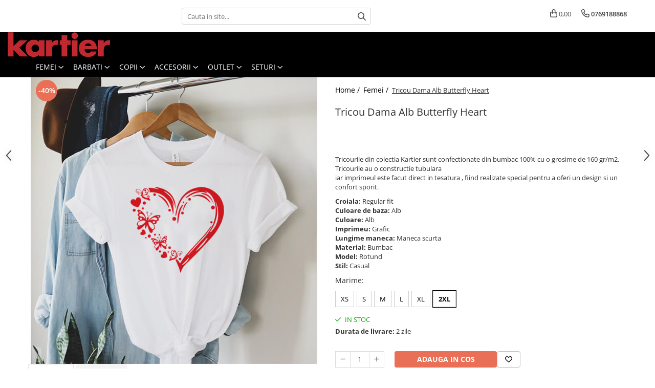

--- FILE ---
content_type: text/html; charset=UTF-8
request_url: https://www.kartier.ro/femei/tricou-dama-alb-butterfly-heart.html
body_size: 40221
content:
<!DOCTYPE html>

<html lang="ro-ro">

	<head>
		<meta charset="UTF-8">

		<script src="https://gomagcdn.ro/themes/fashion/js/lazysizes.min.js?v=10221307-4.243" async=""></script>

		<script>
			function g_js(callbk){typeof callbk === 'function' ? window.addEventListener("DOMContentLoaded", callbk, false) : false;}
		</script>

					<link rel="icon" sizes="48x48" href="https://gomagcdn.ro/domains2/kartier.ro/files/favicon/favicon2333.png">
			<link rel="apple-touch-icon" sizes="180x180" href="https://gomagcdn.ro/domains2/kartier.ro/files/favicon/favicon2333.png">
		
		<style>
			/*body.loading{overflow:hidden;}
			body.loading #wrapper{opacity: 0;visibility: hidden;}
			body #wrapper{opacity: 1;visibility: visible;transition:all .1s ease-out;}*/

			.main-header .main-menu{min-height:43px;}
			.-g-hide{visibility:hidden;opacity:0;}

					</style>
					<link rel="preconnect" href="https://fonts.googleapis.com" >
					<link rel="preconnect" href="https://fonts.gstatic.com" crossorigin>
		
		<link rel="preconnect" href="https://gomagcdn.ro"><link rel="dns-prefetch" href="https://fonts.googleapis.com" /><link rel="dns-prefetch" href="https://fonts.gstatic.com" /><link rel="dns-prefetch" href="https://www.glami.ro" /><link rel="dns-prefetch" href="https://www.facebook.com" /><link rel="dns-prefetch" href="https://www.googletagmanager.com" /><link rel="dns-prefetch" href="https://analytics.tiktok.com" /><link rel="dns-prefetch" href="https://www.google-analytics.com" /><link rel="dns-prefetch" href="https://googleads.g.doubleclick.net" />

					<link rel="preload" as="image" href="https://gomagcdn.ro/domains2/kartier.ro/files/product/large/tricou-dama-alb-sunflower-copie-959-2714.jpeg"   >
					<link rel="preload" as="style" href="https://fonts.googleapis.com/css2?family=Poppins:ital,wght@0,300;0,400;0,600;0,700;1,300;1,400&display=swap" fetchpriority="high" onload="this.onload=null;this.rel='stylesheet'" crossorigin>
		
		<link rel="preload" href="https://gomagcdn.ro/themes/fashion/js/plugins.js?v=10221307-4.243" as="script">

		
					<link rel="preload" href="https://www.kartier.ro/theme/default.js?v=41645780280" as="script">
				
		<link rel="preload" href="https://gomagcdn.ro/themes/fashion/js/dev.js?v=10221307-4.243" as="script">

					<noscript>
				<link rel="stylesheet" href="https://fonts.googleapis.com/css2?family=Poppins:ital,wght@0,300;0,400;0,600;0,700;1,300;1,400&display=swap">
			</noscript>
		
					<link rel="stylesheet" href="https://gomagcdn.ro/themes/fashion/css/main-min.css?v=10221307-4.243-1" data-values='{"blockScripts": "1"}'>
		
					<link rel="stylesheet" href="https://www.kartier.ro/theme/default.css?v=41645780280">
		
						<link rel="stylesheet" href="https://gomagcdn.ro/themes/fashion/css/dev-style.css?v=10221307-4.243-1">
		
		
		
		<link rel="alternate" hreflang="x-default" href="https://www.kartier.ro/femei/tricou-dama-alb-butterfly-heart.html">
									<script type="text/javascript">
    (function () {
    function sendDataToApi(siteId, siteUrl, eventType, data) {
        console.log(JSON.stringify({siteId: siteId, siteUrl: siteUrl, eventType: eventType, data: data}));
        fetch('https://feeds.moloso.ro/api/store', {
            method: 'POST',
            headers: {
                'Content-Type': 'application/json'
            },
            body: JSON.stringify({siteId: siteId, siteUrl: siteUrl, eventType: eventType, data: data})
        })
            .then(response => response.json())
            .then(data => {
                console.log('Success:', data);
            })
            .catch((error) => {
                console.error('Error:', error);
            });
    }

    function handleDataLayerEvent(event) {
    let siteId = '532'; //siteId din TRUDA
    let siteUrl = 'https://www.kartier.ro/';
if ( event.event === 'view_item' ||  event.event === 'begin_checkout' ||  event.event === 'purchase') {
    sendDataToApi(siteId, siteUrl, event.event, event);
}
}

    window.dataLayer = window.dataLayer || [];
    window.dataLayer.push = function () {
    Array.prototype.push.apply(this, arguments);
    for (let i = 0; i < arguments.length; i++) {
    handleDataLayerEvent(arguments[i]);
}
};

    for (let i = 0; i < window.dataLayer.length; i++) {
    handleDataLayerEvent(window.dataLayer[i]);
}

})();
</script>
<script async src="https://www.googletagmanager.com/gtag/js?id=AW-10841061245"></script>
<script>
  window.dataLayer = window.dataLayer || [];
  function gtag(){dataLayer.push(arguments);}
  gtag('js', new Date());

  gtag('config', 'AW-10841061245');
</script>					
		<meta name="expires" content="never">
		<meta name="revisit-after" content="1 days">
					<meta name="author" content="Gomag">
				<title>Tricou Dama Alb Butterfly Heart</title>


					<meta name="robots" content="index,follow" />
						
		<meta name="description" content="Tricou Dama Alb Butterfly Heart">
		<meta class="viewport" name="viewport" content="width=device-width, initial-scale=1.0, user-scalable=no">
							<meta property="og:description" content="Tricourile din colectia Kartier sunt confectionate din bumbac 100% cu o grosime de 160 gr/m2. Tricourile au o constructie tubulara  iar imprimeul este facut direct in tesatura , fiind realizate special pentru a oferi un design si un confort sporit."/>
							<meta property="og:image" content="https://gomagcdn.ro/domains2/kartier.ro/files/product/large/tricou-dama-alb-sunflower-copie-959-2714.jpeg"/>
															<link rel="canonical" href="https://www.kartier.ro/femei/tricou-dama-alb-butterfly-heart.html" />
			<meta property="og:url" content="https://www.kartier.ro/femei/tricou-dama-alb-butterfly-heart.html"/>
						
		<meta name="distribution" content="Global">
		<meta name="owner" content="www.kartier.ro">
		<meta name="publisher" content="www.kartier.ro">
		<meta name="rating" content="General">
		<meta name="copyright" content="Copyright www.kartier.ro 2026. All rights reserved">
		<link rel="search" href="https://www.kartier.ro/opensearch.ro.xml" type="application/opensearchdescription+xml" title="Cautare"/>

		
							<script src="https://gomagcdn.ro/themes/fashion/js/jquery-2.1.4.min.js"></script>
			<script defer src="https://gomagcdn.ro/themes/fashion/js/jquery.autocomplete.js?v=20181023"></script>
			<script src="https://gomagcdn.ro/themes/fashion/js/gomag.config.js?v=10221307-4.243"></script>
			<script src="https://gomagcdn.ro/themes/fashion/js/gomag.js?v=10221307-4.243"></script>
		
													
<script>
	$(document).ready(function(){
		
		$('.__retargetingAddToCartSelector').on('click', function() {
			glami('track', 'AddToCart', {
			item_ids: ['959'], // product ID currently added to a cart. Use the same ID as you use in the feed (ITEM_ID).
			product_names: ['Tricou Dama Alb Butterfly Heart'], // product name currently added to a cart. Use the same names as you use in the feed (PRODUCTNAME).
			value: 48.8100, // product price
			currency: 'RON' // product price currency
			});
		});
		
	});	
	
	
	
</script>

<!-- Glami piXel --><script>(function(f, a, s, h, i, o, n) {f['GlamiTrackerObject'] = i;
f[i]=f[i]||function(){(f[i].q=f[i].q||[]).push(arguments)};o=a.createElement(s),
n=a.getElementsByTagName(s)[0];o.async=1;o.src=h;n.parentNode.insertBefore(o,n)
})(window, document, 'script', '//www.glami.ro/js/compiled/pt.js', 'glami');

glami('create', 'BC0B2D083D8FF61DB2859042A44CDBD4', 'ro');
glami('track', 'PageView');</script><!-- End Glami piXel --><!-- Glami Product Tag -->
<script>
glami('track', 'ViewContent', {
content_type: 'product',
item_ids: ['959'], // currently viewed product ID. Use the same ID as you use in the feed (ITEM_ID)
product_names: ['Tricou Dama Alb Butterfly Heart'] // currently viewed product name. Use the same names as you use in the feed (PRODUCTNAME).
});
</script> 
<!-- END Glami Product Tag --><script>
	var items = [];

	items.push(
		{
			id		:'TRCWBUTHEA012XL',
			name	:'Tricou Dama Alb Butterfly Heart',
			brand	:'Kartier',
			category:'Femei',
			price	:48.8100,
			google_business_vertical: 'retail'
		}
	);

	gtag('event', 'view_item', {
		items: [items],
		currency: "Lei",
		value: "48.8100",
		send_to: 'AW-10841061245'
	});
		gtag('event', 'page_view', {
		send_to: 'AW-10841061245',
		value: 48.8100,
		items: [{
			id: 'TRCWBUTHEA012XL',
			google_business_vertical: 'retail'
		}]
		});
	</script><script>	
	$(document).ready(function(){
		
		$(document).on('click', $GomagConfig.cartSummaryItemRemoveButton, function() {
			var productId = $(this).attr("data-product");
			var productSku = $(this).attr("data-productsku");
			var productPrice = $(this).attr("data-productprice");
			var productQty = $(this).attr("data-qty");
			
			gtag('event', 'remove_from_cart', {
					send_to	: 'AW-10841061245',
					value	: parseFloat(productQty) * parseFloat(productPrice),
					items:[{
						id		: productSku,
						quantity: productQty,
						price	: productPrice		 
				}]
			})
			
		})
	
		$(document).on('click', $GomagConfig.checkoutItemRemoveButton, function() {
			
			var itemKey = $(this).attr('id').replace('__checkoutItemRemove','');
			var productId = $(this).data("product");
			var productSku = $(this).attr("productsku");
			var productPrice = $(this).attr("productprice");
			var productQty = $('#quantityToAdd_'+itemKey).val();
			
			gtag('event', 'remove_from_cart', {
				send_to	: 'AW-10841061245',
				value	: parseFloat(productQty) * parseFloat(productPrice),
				items	:[{
					id		: productSku,
					quantity: productQty,
					price	: productPrice
				}]
			})
			
		})
	});		
	
</script>
<script>
	(function(i,s,o,g,r,a,m){i['GoogleAnalyticsObject']=r;i[r]=i[r]||function(){
	(i[r].q=i[r].q||[]).push(arguments)},i[r].l=1*new Date();a=s.createElement(o),
	m=s.getElementsByTagName(o)[0];a.async=1;a.src=g;m.parentNode.insertBefore(a,m)
	})(window,document,'script','//www.google-analytics.com/analytics.js','ga');
	ga('create', 'UA-180849983-1', 'auto');  // Replace with your property ID.

	ga('require', 'ec');
</script>
<script>
	$.Gomag.bind('Product/Add/To/Cart/After/Listing', function gaProductAddToCartL(event, data){
		if(data.product !== undefined){

			var gaProduct = false;

			if(typeof(gaProducts) != 'undefined' && gaProducts[data.product.id] != undefined)
			{
				var gaProduct = gaProducts[data.product.id];
			}
			if(gaProduct == false)
			{
				gaProduct = {};
				gaProduct.id =  data.product.id ;
				gaProduct.name =  data.product.name ;
				gaProduct.category = data.product.category;
				gaProduct.brand = data.product.brand;

				var variant = [];
				if(data.product.versions && data.product.versions != undefined && data.product.versions[data.product.id] != undefined && data.product.versions[data.product.id]['attributes'] != undefined && data.product.versions[data.product.id]['attributes'])
				{

					$.each(data.product.versions[data.product.id]['attributes'], function(i, v){
						variant.push(v.value);
					})
				}


				gaProduct.variant = variant.join(',');
			}

			gaProduct.price = data.product.price;
			gaProduct.quantity = data.product.productQuantity;

			ga('ec:addProduct', gaProduct);
			ga('ec:setAction', 'add');
			ga('send', 'event', 'UX', 'click', 'add to cart');     // Send data using an event.

			window.dataLayer = window.dataLayer || [];
			dataLayer.push({
				'event': 'addToCart',
				'ecommerce': {
					'add': {
					  'products': [gaProduct]
					}
				}
			});

        }
	})
	$.Gomag.bind('Product/Add/To/Cart/After/Details', function gaProductAddToCartD(event, data){

		if(data.product !== undefined){

			var gaProduct = false;
			if(
				typeof(gaProducts) != 'undefined'
				&&
				gaProducts[data.product.id] != undefined
			)
			{
				var gaProduct = gaProducts[data.product.id];
			}
			if(gaProduct == false)
			{

				gaProduct = {};
				gaProduct.id =  data.product.id ;
				gaProduct.name =   data.product.name ;
				gaProduct.category = data.product.category;
				gaProduct.brand = data.product.brand;
				var variant = [];
				if(data.product.versions && data.product.versions != undefined && data.product.versions[data.product.id] != undefined && data.product.versions[data.product.id]['attributes'] != undefined && data.product.versions[data.product.id]['attributes'])
				{

					$.each(data.product.versions[data.product.id]['attributes'], function(i, v){
						variant.push(v.value);
					})
				}


				gaProduct.variant = variant.join(',');
				gaProduct.price = data.product.price;

			}
			gaProduct.quantity = data.product.productQuantity;

			ga('ec:addProduct', gaProduct);
			ga('ec:setAction', 'add');
			ga('send', 'event', 'UX', 'click', 'add to cart');     // Send data using an event.

			window.dataLayer = window.dataLayer || [];
			dataLayer.push({
			  'event': 'addToCart',
			  'ecommerce': {
				'add': {
				  'products': [gaProduct]
				}
			  }
			});
        }

	})
	 $.Gomag.bind('Product/Remove/From/Cart', function gaProductRemovedFromCart(event, data){
		var envData = $.Gomag.getEnvData();
		var products = envData.products;

		if(data.data.product !== undefined && products[data.data.product] !== undefined){


			var dataProduct = products[data.data.product];
			gaProduct = {};
			gaProduct.id =  dataProduct.id ;

			gaProduct.name =   dataProduct.name ;
			gaProduct.category = dataProduct.category;
			gaProduct.brand = dataProduct.brand;
			gaProduct.price = dataProduct.price;

			var variant = [];
			if(dataProduct['version'] != undefined && dataProduct['version'])
			{

				$.each(dataProduct['version'], function(i, v){
					variant.push(v.value);
				})
			}


			gaProduct.variant = variant.join(',');
			gaProduct.quantity = data.data.quantity;
			ga('ec:addProduct', gaProduct);
			ga('ec:setAction', 'remove');
			ga('send', 'event', 'UX', 'click', 'remove from cart');
			window.dataLayer = window.dataLayer || [];
			dataLayer.push({
				  'event': 'removeFromCart',
				  'ecommerce': {
					'remove': {                               // 'remove' actionFieldObject measures.
					  'products': [gaProduct]
					}
				  }
				});
        }

	});

	 $.Gomag.bind('Cart/Quantity/Update', function gaCartQuantityUpdate(event, data){
		var envData = $.Gomag.getEnvData();
		var products = envData.products;
		if(!data.data.finalQuantity || !data.data.initialQuantity)
		{
			return false;
		}
		var dataProduct = products[data.data.product];
		gaProduct = {};
		gaProduct.id =  dataProduct.id ;
		gaProduct.name =   dataProduct.name ;
		gaProduct.category = dataProduct.category;
		gaProduct.brand = dataProduct.brand;
		gaProduct.price = dataProduct.price;
		var variant = [];
		if(dataProduct['version'] != undefined && dataProduct['version'])
		{

			$.each(dataProduct['version'], function(i, v){
				variant.push(v.value);
			})
		}
		gaProduct.variant = variant.join(',');
		var type = 'addToCart';

		if(parseFloat(data.data.initialQuantity) > parseFloat(data.data.finalQuantity))
		{
			var quantity = parseFloat(data.data.initialQuantity) - parseFloat(data.data.finalQuantity);
			gaProduct.quantity = quantity;

			ga('ec:addProduct', gaProduct);
			ga('ec:setAction', 'remove');
			ga('send', 'event', 'UX', 'click', 'remove from cart');
			window.dataLayer = window.dataLayer || [];
			dataLayer.push({
				  'event': 'removeFromCart',
				  'ecommerce': {
					'remove': {                               // 'remove' actionFieldObject measures.
					  'products': [gaProduct]
					}
				  }
				});
		}
		else if(parseFloat(data.data.initialQuantity) < parseFloat(data.data.finalQuantity))
		{
			var quantity = parseFloat(data.data.finalQuantity) - parseFloat(data.data.initialQuantity);
			gaProduct.quantity = quantity;

			ga('ec:addProduct', gaProduct);
			ga('ec:setAction', 'add');
			ga('send', 'event', 'UX', 'click', 'add to cart');     // Send data using an event.

			window.dataLayer = window.dataLayer || [];
			dataLayer.push({
			  'event': 'addToCart',
			  'ecommerce': {
				'add': {
				  'products': [gaProduct]
				}
			  }
			});
		}

	});
$.Gomag.bind('Product/Box/Click', function enhancedAnalytics(queue){
		$.Gomag.asyncClickBlock(queue);
		if(
			typeof(gaProducts) != 'undefined'
			&&
			gaProducts[queue.data.product] != undefined
		)
		{
			var clickProduct = gaProducts[queue.data.product];
		}
		else
		{
			var clickProduct = {};
			var productId = queue.data.product;

			var envData = $.Gomag.getEnvData();
			var products = envData.products;

			if(products[productId] !== undefined){

				var dataProduct = products[productId];

				clickProduct.list = 'homepage';
				clickProduct.position = '0';
				clickProduct.name =  dataProduct.name ;
				clickProduct.id = dataProduct.id;
				clickProduct.price = dataProduct.price;
				clickProduct.brand = dataProduct.brand;
				clickProduct.category = dataProduct.category;
				clickProduct.variant = '';
			}
		}
		window.dataLayer = window.dataLayer || [];

		dataLayer.push({
			'event': 'productClick',
			'ecommerce': {
			  'click': {
				'actionField': {'list': 'Search'},      // Optional list property.
				'products': [clickProduct]
			   }
			 },
			 'eventCallback': function() {
			   return false;
			 }
		  });

		ga('ec:addProduct', clickProduct);
		ga('ec:setAction', 'click', {list: 'Search'});

		  // Send click with an event, then send user to product page.
		  ga('send', 'event', 'UX', 'click', 'Results', {
			useBeacon: true,
			hitCallback: function() {
				$.Gomag.asyncClickComplete(queue);
			},
			hitCallbackFail: function()
			{
				$.Gomag.asyncClickComplete(queue);
			}
		  });
		setTimeout(function(){ $.Gomag.asyncClickComplete(queue);}, 200);
	});
</script>
<!-- Global site tag (gtag.js) - Google Analytics -->
<script async src="https://www.googletagmanager.com/gtag/js?id=G-3E10SJNHJP"></script>
	<script>
 window.dataLayer = window.dataLayer || [];
  function gtag(){dataLayer.push(arguments);}
    var cookieValue = '';
  var name = 'g_c_consent' + "=";
  var decodedCookie = decodeURIComponent(document.cookie);
  var ca = decodedCookie.split(';');
  for(var i = 0; i <ca.length; i++) {
	var c = ca[i];
	while (c.charAt(0) == ' ') {
	  c = c.substring(1);
	}
	if (c.indexOf(name) == 0) {
	  cookieValue = c.substring(name.length, c.length);
	}
  }



if(cookieValue == ''){
	gtag('consent', 'default', {
	  'ad_storage': 'denied',
	  'ad_user_data': 'denied',
	  'ad_personalization': 'denied',
	  'analytics_storage': 'denied',
	  'personalization_storage': 'denied',
	  'functionality_storage': 'denied',
	  'security_storage': 'denied'
	});
	} else if(cookieValue != '-1'){


			gtag('consent', 'default', {
			'ad_storage': 'granted',
			'ad_user_data': 'granted',
			'ad_personalization': 'granted',
			'analytics_storage': 'granted',
			'personalization_storage': 'granted',
			'functionality_storage': 'granted',
			'security_storage': 'granted'
		});
	} else {
	 gtag('consent', 'default', {
		  'ad_storage': 'denied',
		  'ad_user_data': 'denied',
		  'ad_personalization': 'denied',
		  'analytics_storage': 'denied',
			'personalization_storage': 'denied',
			'functionality_storage': 'denied',
			'security_storage': 'denied'
		});

		 }
</script>
<script>

	
  gtag('js', new Date());

 
$.Gomag.bind('Cookie/Policy/Consent/Denied', function(){
	gtag('consent', 'update', {
		  'ad_storage': 'denied',
		  'ad_user_data': 'denied',
		  'ad_personalization': 'denied',
		  'analytics_storage': 'denied',
			'personalization_storage': 'denied',
			'functionality_storage': 'denied',
			'security_storage': 'denied'
		});
		})
$.Gomag.bind('Cookie/Policy/Consent/Granted', function(){
	gtag('consent', 'update', {
		  'ad_storage': 'granted',
		  'ad_user_data': 'granted',
		  'ad_personalization': 'granted',
		  'analytics_storage': 'granted',
			'personalization_storage': 'granted',
			'functionality_storage': 'granted',
			'security_storage': 'granted'
		});
		})
  gtag('config', 'G-3E10SJNHJP', {allow_enhanced_conversions: true });
</script>
<script>
	function gaBuildProductVariant(product)
	{
		let _return = '';
		if(product.version != undefined)
		{
			$.each(product.version, function(i, a){
				_return += (_return == '' ? '' : ', ')+a.value;
			})
		}
		return _return;
	}

</script>
<script>
	$.Gomag.bind('Product/Add/To/Cart/After/Listing', function gaProductAddToCartLV4(event, data) {
		if(data.product !== undefined) {
			var gaProduct = false;
			if(typeof(gaProducts) != 'undefined' && gaProducts[data.product.id] != undefined)
			{
				gaProduct = gaProducts[data.product.id];

			}

			if(gaProduct == false)
			{
				gaProduct = {};
				gaProduct.item_id = data.product.id;
				gaProduct.currency = data.product.currency ? (String(data.product.currency).toLowerCase() == 'lei' ? 'RON' : data.product.currency) : 'RON';
				gaProduct.item_name =  data.product.name ;
				gaProduct.item_variant= gaBuildProductVariant(data.product);
				gaProduct.item_brand = data.product.brand;
				gaProduct.item_category = data.product.category;

			}

			gaProduct.price = parseFloat(data.product.price).toFixed(2);
			gaProduct.quantity = data.product.productQuantity;
			gtag("event", "add_to_cart", {
				currency: gaProduct.currency,
				value: parseFloat(gaProduct.price) * parseFloat(gaProduct.quantity),
				items: [
					gaProduct
				]
			});

		}
	})
	$.Gomag.bind('Product/Add/To/Cart/After/Details', function gaProductAddToCartDV4(event, data){

		if(data.product !== undefined){

			var gaProduct = false;
			if(
				typeof(gaProducts) != 'undefined'
				&&
				gaProducts[data.product.id] != undefined
			)
			{
				var gaProduct = gaProducts[data.product.id];
			}

			if(gaProduct == false)
			{
				gaProduct = {};
				gaProduct.item_id = data.product.id;
				gaProduct.currency = data.product.currency ? (String(data.product.currency).toLowerCase() == 'lei' ? 'RON' : data.product.currency) : 'RON';
				gaProduct.item_name =  data.product.name ;
				gaProduct.item_variant= gaBuildProductVariant(data.product);
				gaProduct.item_brand = data.product.brand;
				gaProduct.item_category = data.product.category;

			}

			gaProduct.price = parseFloat(data.product.price).toFixed(2);
			gaProduct.quantity = data.product.productQuantity;


			gtag("event", "add_to_cart", {
			  currency: gaProduct.currency,
			  value: parseFloat(gaProduct.price) * parseFloat(gaProduct.quantity),
			  items: [
				gaProduct
			  ]
			});
        }

	})
	 $.Gomag.bind('Product/Remove/From/Cart', function gaProductRemovedFromCartV4(event, data){
		var envData = $.Gomag.getEnvData();
		var products = envData.products;

		if(data.data.product !== undefined && products[data.data.product] !== undefined){


			var dataProduct = products[data.data.product];


			gaProduct = {};
			gaProduct.item_id = dataProduct.id;

			gaProduct.item_name =   dataProduct.name ;
			gaProduct.currency = dataProduct.currency ? (String(dataProduct.currency).toLowerCase() == 'lei' ? 'RON' : dataProduct.currency) : 'RON';
			gaProduct.item_category = dataProduct.category;
			gaProduct.item_brand = dataProduct.brand;
			gaProduct.price = parseFloat(dataProduct.price).toFixed(2);
			gaProduct.quantity = data.data.quantity;
			gaProduct.item_variant= gaBuildProductVariant(dataProduct);
			gtag("event", "remove_from_cart", {
			  currency: gaProduct.currency,
			  value: parseFloat(gaProduct.price) * parseFloat(gaProduct.quantity),
			  items: [
				gaProduct
			  ]
			});
        }

	});

	 $.Gomag.bind('Cart/Quantity/Update', function gaCartQuantityUpdateV4(event, data){
		var envData = $.Gomag.getEnvData();
		var products = envData.products;
		if(!data.data.finalQuantity || !data.data.initialQuantity)
		{
			return false;
		}
		var dataProduct = products[data.data.product];
		if(dataProduct == undefined)
		{
			return false;
		}

		gaProduct = {};
		gaProduct.item_id = dataProduct.id;
		gaProduct.currency = dataProduct.currency ? (String(dataProduct.currency).toLowerCase() == 'lei' ? 'RON' : dataProduct.currency) : 'RON';
		gaProduct.item_name =  dataProduct.name ;

		gaProduct.item_category = dataProduct.category;
		gaProduct.item_brand = dataProduct.brand;
		gaProduct.price = parseFloat(dataProduct.price).toFixed(2);
		gaProduct.item_variant= gaBuildProductVariant(dataProduct);
		if(parseFloat(data.data.initialQuantity) < parseFloat(data.data.finalQuantity))
		{
			var quantity = parseFloat(data.data.finalQuantity) - parseFloat(data.data.initialQuantity);
			gaProduct.quantity = quantity;

			gtag("event", "add_to_cart", {
			  currency: gaProduct.currency,
			  value: parseFloat(gaProduct.price) * parseFloat(gaProduct.quantity),
			  items: [
				gaProduct
			  ]
			});
		}
		else if(parseFloat(data.data.initialQuantity) > parseFloat(data.data.finalQuantity))
		{
			var quantity = parseFloat(data.data.initialQuantity) - parseFloat(data.data.finalQuantity);
			gaProduct.quantity = quantity;
			gtag("event", "remove_from_cart", {
			  currency: gaProduct.currency,
			  value: parseFloat(gaProduct.price) * parseFloat(gaProduct.quantity),
			  items: [
				gaProduct
			  ]
			});
		}

	});

</script>
<!-- Biano Pixel Code -->
<script>
!function(b,i,a,n,o,p,x)
{if(b.bianoTrack)return;o=b.bianoTrack=function(){o.callMethod?
o.callMethod.apply(o,arguments):o.queue.push(arguments)};
o.push=o;o.queue=[];p=i.createElement(a);p.async=!0;p.src=n;
x=i.getElementsByTagName(a)[0];x.parentNode.insertBefore(p,x)
}(window,document,'script','https://pixel.biano.ro/debug/pixel.js');
bianoTrack('init', 'ro734f8a05b12207d504174c7538abd9d28b59edaa');
</script>
<!-- End Biano Pixel Code --><script>
!function (w, d, t) {
  w.TiktokAnalyticsObject=t;var ttq=w[t]=w[t]||[];ttq.methods=["page","track","identify","instances","debug","on","off","once","ready","alias","group","enableCookie","disableCookie"],ttq.setAndDefer=function(t,e){t[e]=function(){t.push([e].concat(Array.prototype.slice.call(arguments,0)))}};for(var i=0;i<ttq.methods.length;i++)ttq.setAndDefer(ttq,ttq.methods[i]);ttq.instance=function(t){for(var e=ttq._i[t]||[],n=0;n<ttq.methods.length;n++)ttq.setAndDefer(e,ttq.methods[n]);return e},ttq.load=function(e,n){var i="https://analytics.tiktok.com/i18n/pixel/events.js";ttq._i=ttq._i||{},ttq._i[e]=[],ttq._i[e]._u=i,ttq._t=ttq._t||{},ttq._t[e]=+new Date,ttq._o=ttq._o||{},ttq._o[e]=n||{};var o=document.createElement("script");o.type="text/javascript",o.async=!0,o.src=i+"?sdkid="+e+"&lib="+t;var a=document.getElementsByTagName("script")[0];a.parentNode.insertBefore(o,a)};

  ttq.load('CDEGR13C77U1SA0SQ4EG');
  ttq.page();
}(window, document, 'ttq');
</script><script>
        (function(d, s, i) {
            var f = d.getElementsByTagName(s)[0], j = d.createElement(s);
            j.async = true;
            j.src = "https://t.themarketer.com/t/j/" + i;
            f.parentNode.insertBefore(j, f);
        })(document, "script", "O5W0TYID");
    </script><script>
function gmsc(name, value)
{
	if(value != undefined && value)
	{
		var expires = new Date();
		expires.setTime(expires.getTime() + parseInt(3600*24*1000*90));
		document.cookie = encodeURIComponent(name) + "=" + encodeURIComponent(value) + '; expires='+ expires.toUTCString() + "; path=/";
	}
}
let gmqs = window.location.search;
let gmup = new URLSearchParams(gmqs);
gmsc('g_sc', gmup.get('shop_campaign'));
gmsc('shop_utm_campaign', gmup.get('utm_campaign'));
gmsc('shop_utm_medium', gmup.get('utm_medium'));
gmsc('shop_utm_source', gmup.get('utm_source'));
</script><!-- Google Tag Manager -->
    <script>(function(w,d,s,l,i){w[l]=w[l]||[];w[l].push({'gtm.start':
    new Date().getTime(),event:'gtm.js'});var f=d.getElementsByTagName(s)[0],
    j=d.createElement(s),dl=l!='dataLayer'?'&l='+l:'';j.async=true;j.src=
    'https://dre2.kartier.ro/main.js?id='+i+dl;f.parentNode.insertBefore(j,f);
    })(window,document,'script','dataLayer','KAMZO6JN');</script>
    <!-- End Google Tag Manager --><script>
window.dataLayer = window.dataLayer || [];
window.gtag = window.gtag || function(){dataLayer.push(arguments);}
</script><script>
	$.Gomag.bind('Product/Add/To/Cart/After/Listing', function(event, data){
		if(data.product !== undefined){
			gtag('event', 'add_to_cart', {
				send_to	: 'AW-10841061245',
				value	: parseFloat(data.product.productQuantity) * parseFloat(data.product.price),
				items	:[{
					id		: data.product.sku,
					name	: data.product.name,
					brand	: data.product.brand,
					category: data.product.category,
					quantity: data.product.productQuantity,
					price	: data.product.price
				 
			}]
		   })
        }
	})
	$.Gomag.bind('Product/Add/To/Cart/After/Details', function(event, data){
		
		if(data.product !== undefined){
			gtag('event', 'add_to_cart', {
				send_to: 'AW-10841061245',
				value: parseFloat(data.product.productQuantity) * parseFloat(data.product.price),
				items: [{
					id: data.product.sku,
					name		: data.product.name,
					brand		: data.product.brand,
					category	: data.product.category,
					quantity	: data.product.productQuantity,
					price		: data.product.price
				}]	
			})
		}
	})
   
</script><meta name="google-site-verification" content="9UAIwSUXucMgCwy-qzapFo1jtg5SANvrqhD5aqpPY6A" /> <!-- Pinterest Tag -->
<script>
!function(e){if(!window.pintrk){window.pintrk = function () {
window.pintrk.queue.push(Array.prototype.slice.call(arguments))};var
  n=window.pintrk;n.queue=[],n.version="3.0";var
  t=document.createElement("script");t.async=!0,t.src=e;var
  r=document.getElementsByTagName("script")[0];
  r.parentNode.insertBefore(t,r)}}("https://s.pinimg.com/ct/core.js");
pintrk('load', '2613661638742', {em: '<user_email_address>'});
pintrk('page');
</script>
<noscript>
<img height="1" width="1" style="display:none;" alt=""
  src="https://ct.pinterest.com/v3/?event=init&tid=2613661638742&pd[em]=<hashed_email_address>&noscript=1" />
</noscript>
<!-- end Pinterest Tag -->					
		
	</head>

	<body class="" style="">

		<script >
			function _addCss(url, attribute, value, loaded){
				var _s = document.createElement('link');
				_s.rel = 'stylesheet';
				_s.href = url;
				_s.type = 'text/css';
				if(attribute)
				{
					_s.setAttribute(attribute, value)
				}
				if(loaded){
					_s.onload = function(){
						var dom = document.getElementsByTagName('body')[0];
						//dom.classList.remove('loading');
					}
				}
				var _st = document.getElementsByTagName('link')[0];
				_st.parentNode.insertBefore(_s, _st);
			}
			//_addCss('https://fonts.googleapis.com/css2?family=Open+Sans:ital,wght@0,300;0,400;0,600;0,700;1,300;1,400&display=swap');
			_addCss('https://gomagcdn.ro/themes/_fonts/Open-Sans.css');

		</script>
		<script>
				/*setTimeout(
				  function()
				  {
				   document.getElementsByTagName('body')[0].classList.remove('loading');
				  }, 1000);*/
		</script>
							
		
		<div id="wrapper">
			<!-- BLOCK:9a3d9fac322df515dbf98eb18ae64a61 start -->
<div id="_cartSummary" class="hide"></div>

<script >
	$(document).ready(function() {

		$(document).on('keypress', '.-g-input-loader', function(){
			$(this).addClass('-g-input-loading');
		})

		$.Gomag.bind('Product/Add/To/Cart/After', function(eventResponse, properties)
		{
									var data = JSON.parse(properties.data);
			$('.q-cart').html(data.quantity);
			if(parseFloat(data.quantity) > 0)
			{
				$('.q-cart').removeClass('hide');
			}
			else
			{
				$('.q-cart').addClass('hide');
			}
			$('.cartPrice').html(data.subtotal + ' ' + data.currency);
			$('.cartProductCount').html(data.quantity);


		})
		$('#_cartSummary').on('updateCart', function(event, cart) {
			var t = $(this);

			$.get('https://www.kartier.ro/cart-update', {
				cart: cart
			}, function(data) {

				$('.q-cart').html(data.quantity);
				if(parseFloat(data.quantity) > 0)
				{
					$('.q-cart').removeClass('hide');
				}
				else
				{
					$('.q-cart').addClass('hide');
				}
				$('.cartPrice').html(data.subtotal + ' ' + data.currency);
				$('.cartProductCount').html(data.quantity);
			}, 'json');
			window.ga = window.ga || function() {
				(ga.q = ga.q || []).push(arguments)
			};
			ga('send', 'event', 'Buton', 'Click', 'Adauga_Cos');
		});

		if(window.gtag_report_conversion) {
			$(document).on("click", 'li.phone-m', function() {
				var phoneNo = $('li.phone-m').children( "a").attr('href');
				gtag_report_conversion(phoneNo);
			});

		}

	});
</script>



<header class="main-header container-bg clearfix" data-block="headerBlock">
	<div class="discount-tape container-h full -g-hide" id="_gomagHellobar"></div>

		
	<div class="top-head-bg container-h full">

		<div class="top-head container-h">
			<div class="row">
				<div class="col-md-3 col-sm-3 col-xs-5 logo-h">
					
	<a href="https://www.kartier.ro" id="logo" data-pageId="2">
		<img src="https://gomagcdn.ro/domains2/kartier.ro/files/company/kartier-logo-brand-200x48px-2169973227.png" fetchpriority="high" class="img-responsive" alt="Kartier" title="Kartier" width="200" height="50" style="width:auto;">
	</a>
				</div>
				<div class="col-md-4 col-sm-4 col-xs-7 main search-form-box">
					
<form name="search-form" class="search-form" action="https://www.kartier.ro/produse" id="_searchFormMainHeader">

	<input id="_autocompleteSearchMainHeader" name="c" class="input-placeholder -g-input-loader" type="text" placeholder="Cauta in site..." aria-label="Search"  value="">
	<button id="_doSearch" class="search-button" aria-hidden="true">
		<i class="fa fa-search" aria-hidden="true"></i>
	</button>

				<script >
			$(document).ready(function() {

				$('#_autocompleteSearchMainHeader').autocomplete({
					serviceUrl: 'https://www.kartier.ro/autocomplete',
					minChars: 2,
					deferRequestBy: 700,
					appendTo: '#_searchFormMainHeader',
					width: parseInt($('#_doSearch').offset().left) - parseInt($('#_autocompleteSearchMainHeader').offset().left),
					formatResult: function(suggestion, currentValue) {
						return suggestion.value;
					},
					onSelect: function(suggestion) {
						$(this).val(suggestion.data);
					},
					onSearchComplete: function(suggestion) {
						$(this).removeClass('-g-input-loading');
					}
				});
				$(document).on('click', '#_doSearch', function(e){
					e.preventDefault();
					if($('#_autocompleteSearchMainHeader').val() != '')
					{
						$('#_searchFormMainHeader').submit();
					}
				})
			});
		</script>
	

</form>
				</div>
				<div class="col-md-5 col-sm-5 acount-section">
					
<ul>
	<li class="search-m hide">
		<a href="#" class="-g-no-url" aria-label="Cauta in site..." data-pageId="">
			<i class="fa fa-search search-open" aria-hidden="true"></i>
			<i style="display:none" class="fa fa-times search-close" aria-hidden="true"></i>
		</a>
	</li>
	<li class="-g-user-icon -g-user-icon-empty">
			
	</li>
	
				<li class="contact-header">
			<a href="tel:0769188868" aria-label="Contacteaza-ne" data-pageId="3">
				<i class="fa fa-phone" aria-hidden="true"></i>
								<span>0769188868</span>
			</a>
		</li>
			<li class="wishlist-header hide">
		<a href="https://www.kartier.ro/wishlist" aria-label="Wishlist" data-pageId="28">
			<span class="-g-wishlist-product-count -g-hide"></span>
			<i class="fa fa-heart-o" aria-hidden="true"></i>
			<span class="">Favorite</span>
		</a>
	</li>
	<li class="cart-header-btn cart">
		<a class="cart-drop _showCartHeader" href="https://www.kartier.ro/cos-de-cumparaturi" aria-label="Cos de cumparaturi">
			<span class="q-cart hide">0</span>
			<i class="fa fa-shopping-bag" aria-hidden="true"></i>
			<span class="count cartPrice">0,00
				
			</span>
		</a>
					<div class="cart-dd  _cartShow cart-closed"></div>
			</li>

	</ul>

	<script>
		$(document).ready(function() {
			//Cart
							$('.cart').mouseenter(function() {
					$.Gomag.showCartSummary('div._cartShow');
				}).mouseleave(function() {
					$.Gomag.hideCartSummary('div._cartShow');
					$('div._cartShow').removeClass('cart-open');
				});
						$(document).on('click', '.dropdown-toggle', function() {
				window.location = $(this).attr('href');
			})
		})
	</script>

				</div>
			</div>
		</div>
	</div>


<div id="navigation">
	<nav id="main-menu" class="main-menu container-h full clearfix">
		<a href="#" class="menu-trg -g-no-url" title="Produse">
			<span>&nbsp;</span>
		</a>
		
<div class="container-h nav-menu-hh clearfix">

	<!-- BASE MENU -->
	<ul class="
			nav-menu base-menu container-h
			
			
		">

		

			
		<li class="menu-drop __GomagMM ">
							<a
					href="https://www.kartier.ro/femei"
					class="  "
					rel="  "
					
					title="Femei"
					data-Gomag=''
					data-block-name="mainMenuD0"
					data-pageId= "80"
					data-block="mainMenuD">
											<span class="list">Femei</span>
						<i class="fa fa-angle-down"></i>
				</a>

									<div class="menu-dd">
										<ul class="drop-list clearfix w100">
																																						<li class="fl">
										<div class="col">
											<p class="title">
												<a
												href="https://www.kartier.ro/tricouri-femei"
												class="title    "
												rel="  "
												
												title="Tricouri Femei"
												data-Gomag=''
												data-block-name="mainMenuD1"
												data-block="mainMenuD"
												data-pageId= "80"
												>
																										Tricouri Femei
												</a>
											</p>
																																															<a
														href="https://www.kartier.ro/tricouri-abstract"
														rel="  "
														
														title="Tricouri Abstract"
														class="    "
														data-Gomag=''
														data-block-name="mainMenuD2"
														data-block="mainMenuD"
														data-pageId=""
													>
																												<i class="fa fa-angle-right"></i>
														<span>Tricouri Abstract</span>
													</a>
																									<a
														href="https://www.kartier.ro/tricouri-alfabet"
														rel="  "
														
														title="Tricouri Alfabet"
														class="    "
														data-Gomag=''
														data-block-name="mainMenuD2"
														data-block="mainMenuD"
														data-pageId=""
													>
																												<i class="fa fa-angle-right"></i>
														<span>Tricouri Alfabet</span>
													</a>
																									<a
														href="https://www.kartier.ro/tricouri-animale"
														rel="  "
														
														title="Tricouri Animale"
														class="    "
														data-Gomag=''
														data-block-name="mainMenuD2"
														data-block="mainMenuD"
														data-pageId=""
													>
																												<i class="fa fa-angle-right"></i>
														<span>Tricouri Animale</span>
													</a>
																									<a
														href="https://www.kartier.ro/tricouri-back-to-school"
														rel="  "
														
														title="Tricouri Back to School"
														class="    "
														data-Gomag=''
														data-block-name="mainMenuD2"
														data-block="mainMenuD"
														data-pageId=""
													>
																												<i class="fa fa-angle-right"></i>
														<span>Tricouri Back to School</span>
													</a>
																									<a
														href="https://www.kartier.ro/tricouri-beauty"
														rel="  "
														
														title="Tricouri Beauty"
														class="    "
														data-Gomag=''
														data-block-name="mainMenuD2"
														data-block="mainMenuD"
														data-pageId=""
													>
																												<i class="fa fa-angle-right"></i>
														<span>Tricouri Beauty</span>
													</a>
																									<a
														href="https://www.kartier.ro/tricouri-caini"
														rel="  "
														
														title="Tricouri Caini"
														class="    "
														data-Gomag=''
														data-block-name="mainMenuD2"
														data-block="mainMenuD"
														data-pageId=""
													>
																												<i class="fa fa-angle-right"></i>
														<span>Tricouri Caini</span>
													</a>
																									<a
														href="https://www.kartier.ro/tricouri-coffee"
														rel="  "
														
														title="Tricouri Coffee"
														class="    "
														data-Gomag=''
														data-block-name="mainMenuD2"
														data-block="mainMenuD"
														data-pageId=""
													>
																												<i class="fa fa-angle-right"></i>
														<span>Tricouri Coffee</span>
													</a>
																									<a
														href="https://www.kartier.ro/tricouri-cu-mesaj"
														rel="  "
														
														title="Tricouri Cu Mesaj"
														class="    "
														data-Gomag=''
														data-block-name="mainMenuD2"
														data-block="mainMenuD"
														data-pageId=""
													>
																												<i class="fa fa-angle-right"></i>
														<span>Tricouri Cu Mesaj</span>
													</a>
																									<a
														href="https://www.kartier.ro/tricouri-diverse"
														rel="  "
														
														title="Tricouri Diverse"
														class="    "
														data-Gomag=''
														data-block-name="mainMenuD2"
														data-block="mainMenuD"
														data-pageId=""
													>
																												<i class="fa fa-angle-right"></i>
														<span>Tricouri Diverse</span>
													</a>
																									<a
														href="https://www.kartier.ro/tricouri-fashion"
														rel="  "
														
														title="Tricouri Fashion"
														class="    "
														data-Gomag=''
														data-block-name="mainMenuD2"
														data-block="mainMenuD"
														data-pageId=""
													>
																												<i class="fa fa-angle-right"></i>
														<span>Tricouri Fashion</span>
													</a>
																									<a
														href="https://www.kartier.ro/tricouri-flori"
														rel="  "
														
														title="Tricouri Flori"
														class="    "
														data-Gomag=''
														data-block-name="mainMenuD2"
														data-block="mainMenuD"
														data-pageId=""
													>
																												<i class="fa fa-angle-right"></i>
														<span>Tricouri Flori</span>
													</a>
																									<a
														href="https://www.kartier.ro/tricouri-fluturi"
														rel="  "
														
														title="Tricouri Fluturi"
														class="    "
														data-Gomag=''
														data-block-name="mainMenuD2"
														data-block="mainMenuD"
														data-pageId=""
													>
																												<i class="fa fa-angle-right"></i>
														<span>Tricouri Fluturi</span>
													</a>
																									<a
														href="https://www.kartier.ro/tricouri-heart"
														rel="  "
														
														title="Tricouri Heart"
														class="    "
														data-Gomag=''
														data-block-name="mainMenuD2"
														data-block="mainMenuD"
														data-pageId=""
													>
																												<i class="fa fa-angle-right"></i>
														<span>Tricouri Heart</span>
													</a>
																									<a
														href="https://www.kartier.ro/tricouri-lips"
														rel="  "
														
														title="Tricouri Lips"
														class="    "
														data-Gomag=''
														data-block-name="mainMenuD2"
														data-block="mainMenuD"
														data-pageId=""
													>
																												<i class="fa fa-angle-right"></i>
														<span>Tricouri Lips</span>
													</a>
																									<a
														href="https://www.kartier.ro/tricouri-love"
														rel="  "
														
														title="Tricouri Love"
														class="    "
														data-Gomag=''
														data-block-name="mainMenuD2"
														data-block="mainMenuD"
														data-pageId=""
													>
																												<i class="fa fa-angle-right"></i>
														<span>Tricouri Love</span>
													</a>
																									<a
														href="https://www.kartier.ro/tricouri-mom"
														rel="  "
														
														title="Tricouri Mom"
														class="    "
														data-Gomag=''
														data-block-name="mainMenuD2"
														data-block="mainMenuD"
														data-pageId=""
													>
																												<i class="fa fa-angle-right"></i>
														<span>Tricouri Mom</span>
													</a>
																									<a
														href="https://www.kartier.ro/tricouri-moon"
														rel="  "
														
														title="Tricouri Moon"
														class="    "
														data-Gomag=''
														data-block-name="mainMenuD2"
														data-block="mainMenuD"
														data-pageId=""
													>
																												<i class="fa fa-angle-right"></i>
														<span>Tricouri Moon</span>
													</a>
																									<a
														href="https://www.kartier.ro/tricouri-paris"
														rel="  "
														
														title="Tricouri Paris"
														class="    "
														data-Gomag=''
														data-block-name="mainMenuD2"
														data-block="mainMenuD"
														data-pageId=""
													>
																												<i class="fa fa-angle-right"></i>
														<span>Tricouri Paris</span>
													</a>
																									<a
														href="https://www.kartier.ro/tricouri-petrecerea-burlacitelor"
														rel="  "
														
														title="Tricouri Petrecerea Burlacitelor"
														class="    "
														data-Gomag=''
														data-block-name="mainMenuD2"
														data-block="mainMenuD"
														data-pageId=""
													>
																												<i class="fa fa-angle-right"></i>
														<span>Tricouri Petrecerea Burlacitelor</span>
													</a>
																									<a
														href="https://www.kartier.ro/tricouri-pisici"
														rel="  "
														
														title="Tricouri Pisici"
														class="    "
														data-Gomag=''
														data-block-name="mainMenuD2"
														data-block="mainMenuD"
														data-pageId=""
													>
																												<i class="fa fa-angle-right"></i>
														<span>Tricouri Pisici</span>
													</a>
																									<a
														href="https://www.kartier.ro/tricouri-tattoo"
														rel="  "
														
														title="Tricouri Tattoo"
														class="    "
														data-Gomag=''
														data-block-name="mainMenuD2"
														data-block="mainMenuD"
														data-pageId=""
													>
																												<i class="fa fa-angle-right"></i>
														<span>Tricouri Tattoo</span>
													</a>
																									<a
														href="https://www.kartier.ro/tricouri-toamna"
														rel="  "
														
														title="Tricouri Toamna"
														class="    "
														data-Gomag=''
														data-block-name="mainMenuD2"
														data-block="mainMenuD"
														data-pageId=""
													>
																												<i class="fa fa-angle-right"></i>
														<span>Tricouri Toamna</span>
													</a>
																									<a
														href="https://www.kartier.ro/tricouri-tree"
														rel="  "
														
														title="Tricouri Tree"
														class="    "
														data-Gomag=''
														data-block-name="mainMenuD2"
														data-block="mainMenuD"
														data-pageId=""
													>
																												<i class="fa fa-angle-right"></i>
														<span>Tricouri Tree</span>
													</a>
																									<a
														href="https://www.kartier.ro/tricouri-valentines-day"
														rel="  "
														
														title="Tricouri Valentine's Day"
														class="    "
														data-Gomag=''
														data-block-name="mainMenuD2"
														data-block="mainMenuD"
														data-pageId=""
													>
																												<i class="fa fa-angle-right"></i>
														<span>Tricouri Valentine&#039;s Day</span>
													</a>
																									<a
														href="https://www.kartier.ro/tricouri-x-mas"
														rel="  "
														
														title="Tricouri X-mas"
														class="    "
														data-Gomag=''
														data-block-name="mainMenuD2"
														data-block="mainMenuD"
														data-pageId=""
													>
																												<i class="fa fa-angle-right"></i>
														<span>Tricouri X-mas</span>
													</a>
																							
										</div>
									</li>
																																<li class="fl">
										<div class="col">
											<p class="title">
												<a
												href="https://www.kartier.ro/bluze-femei"
												class="title    "
												rel="  "
												
												title="Bluze Femei"
												data-Gomag=''
												data-block-name="mainMenuD1"
												data-block="mainMenuD"
												data-pageId= "80"
												>
																										Bluze Femei
												</a>
											</p>
																																															<a
														href="https://www.kartier.ro/bluze-abstract"
														rel="  "
														
														title="Bluze Abstract"
														class="    "
														data-Gomag=''
														data-block-name="mainMenuD2"
														data-block="mainMenuD"
														data-pageId=""
													>
																												<i class="fa fa-angle-right"></i>
														<span>Bluze Abstract</span>
													</a>
																									<a
														href="https://www.kartier.ro/bluze-alfabet"
														rel="  "
														
														title="Bluze Alfabet"
														class="    "
														data-Gomag=''
														data-block-name="mainMenuD2"
														data-block="mainMenuD"
														data-pageId=""
													>
																												<i class="fa fa-angle-right"></i>
														<span>Bluze Alfabet</span>
													</a>
																									<a
														href="https://www.kartier.ro/bluze-animale"
														rel="  "
														
														title="Bluze Animale"
														class="    "
														data-Gomag=''
														data-block-name="mainMenuD2"
														data-block="mainMenuD"
														data-pageId=""
													>
																												<i class="fa fa-angle-right"></i>
														<span>Bluze Animale</span>
													</a>
																									<a
														href="https://www.kartier.ro/bluze-coffee"
														rel="  "
														
														title="Bluze Coffee"
														class="    "
														data-Gomag=''
														data-block-name="mainMenuD2"
														data-block="mainMenuD"
														data-pageId=""
													>
																												<i class="fa fa-angle-right"></i>
														<span>Bluze Coffee</span>
													</a>
																									<a
														href="https://www.kartier.ro/bluze-cu-mesaj"
														rel="  "
														
														title="Bluze Cu Mesaj"
														class="    "
														data-Gomag=''
														data-block-name="mainMenuD2"
														data-block="mainMenuD"
														data-pageId=""
													>
																												<i class="fa fa-angle-right"></i>
														<span>Bluze Cu Mesaj</span>
													</a>
																									<a
														href="https://www.kartier.ro/bluze-diverse"
														rel="  "
														
														title="Bluze Diverse"
														class="    "
														data-Gomag=''
														data-block-name="mainMenuD2"
														data-block="mainMenuD"
														data-pageId=""
													>
																												<i class="fa fa-angle-right"></i>
														<span>Bluze Diverse</span>
													</a>
																									<a
														href="https://www.kartier.ro/bluze-fashion"
														rel="  "
														
														title="Bluze Fashion"
														class="    "
														data-Gomag=''
														data-block-name="mainMenuD2"
														data-block="mainMenuD"
														data-pageId=""
													>
																												<i class="fa fa-angle-right"></i>
														<span>Bluze Fashion</span>
													</a>
																									<a
														href="https://www.kartier.ro/bluze-flori"
														rel="  "
														
														title="Bluze Flori"
														class="    "
														data-Gomag=''
														data-block-name="mainMenuD2"
														data-block="mainMenuD"
														data-pageId=""
													>
																												<i class="fa fa-angle-right"></i>
														<span>Bluze Flori</span>
													</a>
																									<a
														href="https://www.kartier.ro/bluze-fluturi"
														rel="  "
														
														title="Bluze Fluturi"
														class="    "
														data-Gomag=''
														data-block-name="mainMenuD2"
														data-block="mainMenuD"
														data-pageId=""
													>
																												<i class="fa fa-angle-right"></i>
														<span>Bluze Fluturi</span>
													</a>
																									<a
														href="https://www.kartier.ro/bluze-heart"
														rel="  "
														
														title="Bluze Heart"
														class="    "
														data-Gomag=''
														data-block-name="mainMenuD2"
														data-block="mainMenuD"
														data-pageId=""
													>
																												<i class="fa fa-angle-right"></i>
														<span>Bluze Heart</span>
													</a>
																									<a
														href="https://www.kartier.ro/bluze-japanese"
														rel="  "
														
														title="Bluze Japanese"
														class="    "
														data-Gomag=''
														data-block-name="mainMenuD2"
														data-block="mainMenuD"
														data-pageId=""
													>
																												<i class="fa fa-angle-right"></i>
														<span>Bluze Japanese</span>
													</a>
																									<a
														href="https://www.kartier.ro/bluze-lips"
														rel="  "
														
														title="Bluze Lips"
														class="    "
														data-Gomag=''
														data-block-name="mainMenuD2"
														data-block="mainMenuD"
														data-pageId=""
													>
																												<i class="fa fa-angle-right"></i>
														<span>Bluze Lips</span>
													</a>
																									<a
														href="https://www.kartier.ro/bluze-love"
														rel="  "
														
														title="Bluze Love"
														class="    "
														data-Gomag=''
														data-block-name="mainMenuD2"
														data-block="mainMenuD"
														data-pageId=""
													>
																												<i class="fa fa-angle-right"></i>
														<span>Bluze Love</span>
													</a>
																									<a
														href="https://www.kartier.ro/bluze-mom"
														rel="  "
														
														title="Bluze Mom"
														class="    "
														data-Gomag=''
														data-block-name="mainMenuD2"
														data-block="mainMenuD"
														data-pageId=""
													>
																												<i class="fa fa-angle-right"></i>
														<span>Bluze Mom</span>
													</a>
																									<a
														href="https://www.kartier.ro/bluze-paris"
														rel="  "
														
														title="Bluze Paris"
														class="    "
														data-Gomag=''
														data-block-name="mainMenuD2"
														data-block="mainMenuD"
														data-pageId=""
													>
																												<i class="fa fa-angle-right"></i>
														<span>Bluze Paris</span>
													</a>
																									<a
														href="https://www.kartier.ro/bluze-pisici"
														rel="  "
														
														title="Bluze Pisici"
														class="    "
														data-Gomag=''
														data-block-name="mainMenuD2"
														data-block="mainMenuD"
														data-pageId=""
													>
																												<i class="fa fa-angle-right"></i>
														<span>Bluze Pisici</span>
													</a>
																									<a
														href="https://www.kartier.ro/bluze-prrimavara"
														rel="  "
														
														title="Bluze Primavara"
														class="    "
														data-Gomag=''
														data-block-name="mainMenuD2"
														data-block="mainMenuD"
														data-pageId=""
													>
																												<i class="fa fa-angle-right"></i>
														<span>Bluze Primavara</span>
													</a>
																									<a
														href="https://www.kartier.ro/bluze-tattoo"
														rel="  "
														
														title="Bluze Tattoo"
														class="    "
														data-Gomag=''
														data-block-name="mainMenuD2"
														data-block="mainMenuD"
														data-pageId=""
													>
																												<i class="fa fa-angle-right"></i>
														<span>Bluze Tattoo</span>
													</a>
																									<a
														href="https://www.kartier.ro/bluze-toamna"
														rel="  "
														
														title="Bluze Toamna"
														class="    "
														data-Gomag=''
														data-block-name="mainMenuD2"
														data-block="mainMenuD"
														data-pageId=""
													>
																												<i class="fa fa-angle-right"></i>
														<span>Bluze Toamna</span>
													</a>
																									<a
														href="https://www.kartier.ro/bluze-x-mas"
														rel="  "
														
														title="Bluze X-mas"
														class="    "
														data-Gomag=''
														data-block-name="mainMenuD2"
														data-block="mainMenuD"
														data-pageId=""
													>
																												<i class="fa fa-angle-right"></i>
														<span>Bluze X-mas</span>
													</a>
																							
										</div>
									</li>
																																<li class="fl">
										<div class="col">
											<p class="title">
												<a
												href="https://www.kartier.ro/hanorace-femei"
												class="title    "
												rel="  "
												
												title="Hanorace Unisex"
												data-Gomag=''
												data-block-name="mainMenuD1"
												data-block="mainMenuD"
												data-pageId= "80"
												>
																										Hanorace Unisex
												</a>
											</p>
																						
										</div>
									</li>
																																<li class="fl">
										<div class="col">
											<p class="title">
												<a
												href="https://www.kartier.ro/bluze-topuri"
												class="title    "
												rel="  "
												
												title="Body-uri"
												data-Gomag=''
												data-block-name="mainMenuD1"
												data-block="mainMenuD"
												data-pageId= "80"
												>
																										Body-uri
												</a>
											</p>
																						
										</div>
									</li>
																													</ul>
																	</div>
									
		</li>
		
		<li class="menu-drop __GomagMM ">
							<a
					href="https://www.kartier.ro/barbati"
					class="  "
					rel="  "
					
					title="Barbati"
					data-Gomag=''
					data-block-name="mainMenuD0"
					data-pageId= "80"
					data-block="mainMenuD">
											<span class="list">Barbati</span>
						<i class="fa fa-angle-down"></i>
				</a>

									<div class="menu-dd">
										<ul class="drop-list clearfix w100">
																																						<li class="fl">
										<div class="col">
											<p class="title">
												<a
												href="https://www.kartier.ro/tricouri-barbati"
												class="title    "
												rel="  "
												
												title="Tricouri Barbati"
												data-Gomag=''
												data-block-name="mainMenuD1"
												data-block="mainMenuD"
												data-pageId= "80"
												>
																										Tricouri Barbati
												</a>
											</p>
																																															<a
														href="https://www.kartier.ro/tricouri-x-mas-91"
														rel="  "
														
														title="Tricouri X-mas"
														class="    "
														data-Gomag=''
														data-block-name="mainMenuD2"
														data-block="mainMenuD"
														data-pageId=""
													>
																												<i class="fa fa-angle-right"></i>
														<span>Tricouri X-mas</span>
													</a>
																									<a
														href="https://www.kartier.ro/tricouri-abstract-"
														rel="  "
														
														title="Tricouri Abstract"
														class="    "
														data-Gomag=''
														data-block-name="mainMenuD2"
														data-block="mainMenuD"
														data-pageId=""
													>
																												<i class="fa fa-angle-right"></i>
														<span>Tricouri Abstract</span>
													</a>
																									<a
														href="https://www.kartier.ro/tricouri-animale-"
														rel="  "
														
														title="Tricouri Animale"
														class="    "
														data-Gomag=''
														data-block-name="mainMenuD2"
														data-block="mainMenuD"
														data-pageId=""
													>
																												<i class="fa fa-angle-right"></i>
														<span>Tricouri Animale</span>
													</a>
																									<a
														href="https://www.kartier.ro/tricouri-anime"
														rel="  "
														
														title="Tricouri Anime"
														class="    "
														data-Gomag=''
														data-block-name="mainMenuD2"
														data-block="mainMenuD"
														data-pageId=""
													>
																												<i class="fa fa-angle-right"></i>
														<span>Tricouri Anime</span>
													</a>
																									<a
														href="https://www.kartier.ro/tricouri-cu-grafica-urbana"
														rel="  "
														
														title="Tricouri Cu Grafica Urbana"
														class="    "
														data-Gomag=''
														data-block-name="mainMenuD2"
														data-block="mainMenuD"
														data-pageId=""
													>
																												<i class="fa fa-angle-right"></i>
														<span>Tricouri Cu Grafica Urbana</span>
													</a>
																									<a
														href="https://www.kartier.ro/tricouri-cu-mesaj-"
														rel="  "
														
														title="Tricouri Cu Mesaj"
														class="    "
														data-Gomag=''
														data-block-name="mainMenuD2"
														data-block="mainMenuD"
														data-pageId=""
													>
																												<i class="fa fa-angle-right"></i>
														<span>Tricouri Cu Mesaj</span>
													</a>
																									<a
														href="https://www.kartier.ro/tricouri-diverse-"
														rel="  "
														
														title="Tricouri Diverse"
														class="    "
														data-Gomag=''
														data-block-name="mainMenuD2"
														data-block="mainMenuD"
														data-pageId=""
													>
																												<i class="fa fa-angle-right"></i>
														<span>Tricouri Diverse</span>
													</a>
																									<a
														href="https://www.kartier.ro/tricouri-familie"
														rel="  "
														
														title="Tricouri Familie"
														class="    "
														data-Gomag=''
														data-block-name="mainMenuD2"
														data-block="mainMenuD"
														data-pageId=""
													>
																												<i class="fa fa-angle-right"></i>
														<span>Tricouri Familie</span>
													</a>
																									<a
														href="https://www.kartier.ro/tricouri-fantasy"
														rel="  "
														
														title="Tricouri Fantasy"
														class="    "
														data-Gomag=''
														data-block-name="mainMenuD2"
														data-block="mainMenuD"
														data-pageId=""
													>
																												<i class="fa fa-angle-right"></i>
														<span>Tricouri Fantasy</span>
													</a>
																									<a
														href="https://www.kartier.ro/tricouri-filme-seriale"
														rel="  "
														
														title="Tricouri Filme&Seriale"
														class="    "
														data-Gomag=''
														data-block-name="mainMenuD2"
														data-block="mainMenuD"
														data-pageId=""
													>
																												<i class="fa fa-angle-right"></i>
														<span>Tricouri Filme&amp;Seriale</span>
													</a>
																									<a
														href="https://www.kartier.ro/tricouri-funny-"
														rel="  "
														
														title="Tricouri Funny"
														class="    "
														data-Gomag=''
														data-block-name="mainMenuD2"
														data-block="mainMenuD"
														data-pageId=""
													>
																												<i class="fa fa-angle-right"></i>
														<span>Tricouri Funny</span>
													</a>
																									<a
														href="https://www.kartier.ro/tricouri-grafitti"
														rel="  "
														
														title="Tricouri Grafitti"
														class="    "
														data-Gomag=''
														data-block-name="mainMenuD2"
														data-block="mainMenuD"
														data-pageId=""
													>
																												<i class="fa fa-angle-right"></i>
														<span>Tricouri Grafitti</span>
													</a>
																									<a
														href="https://www.kartier.ro/tricouri-ingeri"
														rel="  "
														
														title="Tricouri Ingeri"
														class="    "
														data-Gomag=''
														data-block-name="mainMenuD2"
														data-block="mainMenuD"
														data-pageId=""
													>
																												<i class="fa fa-angle-right"></i>
														<span>Tricouri Ingeri</span>
													</a>
																									<a
														href="https://www.kartier.ro/tricouri-japoneze"
														rel="  "
														
														title="Tricouri Japoneze"
														class="    "
														data-Gomag=''
														data-block-name="mainMenuD2"
														data-block="mainMenuD"
														data-pageId=""
													>
																												<i class="fa fa-angle-right"></i>
														<span>Tricouri Japoneze</span>
													</a>
																									<a
														href="https://www.kartier.ro/tricouri-samurai"
														rel="  "
														
														title="Tricouri Samurai"
														class="    "
														data-Gomag=''
														data-block-name="mainMenuD2"
														data-block="mainMenuD"
														data-pageId=""
													>
																												<i class="fa fa-angle-right"></i>
														<span>Tricouri Samurai</span>
													</a>
																									<a
														href="https://www.kartier.ro/tricouri-skull-"
														rel="  "
														
														title="Tricouri Skull"
														class="    "
														data-Gomag=''
														data-block-name="mainMenuD2"
														data-block="mainMenuD"
														data-pageId=""
													>
																												<i class="fa fa-angle-right"></i>
														<span>Tricouri Skull</span>
													</a>
																									<a
														href="https://www.kartier.ro/tricouri-sport"
														rel="  "
														
														title="Tricouri Sport"
														class="    "
														data-Gomag=''
														data-block-name="mainMenuD2"
														data-block="mainMenuD"
														data-pageId=""
													>
																												<i class="fa fa-angle-right"></i>
														<span>Tricouri Sport</span>
													</a>
																									<a
														href="https://www.kartier.ro/tricouri-tattoo-"
														rel="  "
														
														title="Tricouri Tattoo"
														class="    "
														data-Gomag=''
														data-block-name="mainMenuD2"
														data-block="mainMenuD"
														data-pageId=""
													>
																												<i class="fa fa-angle-right"></i>
														<span>Tricouri Tattoo</span>
													</a>
																									<a
														href="https://www.kartier.ro/tricouri-trupe-artisti"
														rel="  "
														
														title="Tricouri Trupe/Artisti"
														class="    "
														data-Gomag=''
														data-block-name="mainMenuD2"
														data-block="mainMenuD"
														data-pageId=""
													>
																												<i class="fa fa-angle-right"></i>
														<span>Tricouri Trupe/Artisti</span>
													</a>
																									<a
														href="https://www.kartier.ro/tricouri-vintage"
														rel="  "
														
														title="Tricouri Vintage"
														class="    "
														data-Gomag=''
														data-block-name="mainMenuD2"
														data-block="mainMenuD"
														data-pageId=""
													>
																												<i class="fa fa-angle-right"></i>
														<span>Tricouri Vintage</span>
													</a>
																							
										</div>
									</li>
																																<li class="fl">
										<div class="col">
											<p class="title">
												<a
												href="https://www.kartier.ro/tricouri-oversize"
												class="title    "
												rel="  "
												
												title="Tricouri Oversize"
												data-Gomag=''
												data-block-name="mainMenuD1"
												data-block="mainMenuD"
												data-pageId= "80"
												>
																										Tricouri Oversize
												</a>
											</p>
																																															<a
														href="https://www.kartier.ro/rap-hip-hop"
														rel="  "
														
														title="Rap/Hip-Hop"
														class="    "
														data-Gomag=''
														data-block-name="mainMenuD2"
														data-block="mainMenuD"
														data-pageId=""
													>
																												<i class="fa fa-angle-right"></i>
														<span>Rap/Hip-Hop</span>
													</a>
																									<a
														href="https://www.kartier.ro/rock"
														rel="  "
														
														title="Rock"
														class="    "
														data-Gomag=''
														data-block-name="mainMenuD2"
														data-block="mainMenuD"
														data-pageId=""
													>
																												<i class="fa fa-angle-right"></i>
														<span>Rock</span>
													</a>
																							
										</div>
									</li>
																																<li class="fl">
										<div class="col">
											<p class="title">
												<a
												href="https://www.kartier.ro/hanorace-barbati"
												class="title    "
												rel="  "
												
												title="Hanorace Barbati"
												data-Gomag=''
												data-block-name="mainMenuD1"
												data-block="mainMenuD"
												data-pageId= "80"
												>
																										Hanorace Barbati
												</a>
											</p>
																						
										</div>
									</li>
																																<li class="fl">
										<div class="col">
											<p class="title">
												<a
												href="https://www.kartier.ro/bluze-trening"
												class="title    "
												rel="  "
												
												title="Bluze Trening"
												data-Gomag=''
												data-block-name="mainMenuD1"
												data-block="mainMenuD"
												data-pageId= "80"
												>
																										Bluze Trening
												</a>
											</p>
																						
										</div>
									</li>
																													</ul>
																	</div>
									
		</li>
		
		<li class="menu-drop __GomagMM ">
							<a
					href="https://www.kartier.ro/copii"
					class="  "
					rel="  "
					
					title="COPII"
					data-Gomag=''
					data-block-name="mainMenuD0"
					data-pageId= "80"
					data-block="mainMenuD">
											<span class="list">COPII</span>
						<i class="fa fa-angle-down"></i>
				</a>

									<div class="menu-dd">
										<ul class="drop-list clearfix w100">
																																						<li class="fl">
										<div class="col">
											<p class="title">
												<a
												href="https://www.kartier.ro/tricouri-copii"
												class="title    "
												rel="  "
												
												title="Tricouri Copii"
												data-Gomag=''
												data-block-name="mainMenuD1"
												data-block="mainMenuD"
												data-pageId= "80"
												>
																										Tricouri Copii
												</a>
											</p>
																																															<a
														href="https://www.kartier.ro/tricouri-x-mas-135"
														rel="  "
														
														title="Tricouri X-mas"
														class="    "
														data-Gomag=''
														data-block-name="mainMenuD2"
														data-block="mainMenuD"
														data-pageId=""
													>
																												<i class="fa fa-angle-right"></i>
														<span>Tricouri X-mas</span>
													</a>
																							
										</div>
									</li>
																													</ul>
																	</div>
									
		</li>
		
		<li class="menu-drop __GomagMM ">
							<a
					href="https://www.kartier.ro/accesorii"
					class="  "
					rel="  "
					
					title="Accesorii"
					data-Gomag=''
					data-block-name="mainMenuD0"
					data-pageId= "80"
					data-block="mainMenuD">
											<span class="list">Accesorii</span>
						<i class="fa fa-angle-down"></i>
				</a>

									<div class="menu-dd">
										<ul class="drop-list clearfix w100">
																																						<li class="fl">
										<div class="col">
											<p class="title">
												<a
												href="https://www.kartier.ro/perne-decorative"
												class="title    "
												rel="  "
												
												title="Perne Decorative"
												data-Gomag=''
												data-block-name="mainMenuD1"
												data-block="mainMenuD"
												data-pageId= "80"
												>
																										Perne Decorative
												</a>
											</p>
																						
										</div>
									</li>
																																<li class="fl">
										<div class="col">
											<p class="title">
												<a
												href="https://www.kartier.ro/genti-din-piele"
												class="title    "
												rel="  "
												
												title="Genti din piele"
												data-Gomag=''
												data-block-name="mainMenuD1"
												data-block="mainMenuD"
												data-pageId= "80"
												>
																										Genti din piele
												</a>
											</p>
																						
										</div>
									</li>
																																<li class="fl">
										<div class="col">
											<p class="title">
												<a
												href="https://www.kartier.ro/sacose-din-panza"
												class="title    "
												rel="  "
												
												title="Sacose panza"
												data-Gomag=''
												data-block-name="mainMenuD1"
												data-block="mainMenuD"
												data-pageId= "80"
												>
																										Sacose panza
												</a>
											</p>
																						
										</div>
									</li>
																													</ul>
																	</div>
									
		</li>
		
		<li class="menu-drop __GomagMM ">
							<a
					href="https://www.kartier.ro/outlet"
					class="  "
					rel="  "
					
					title="Outlet"
					data-Gomag=''
					data-block-name="mainMenuD0"
					data-pageId= "80"
					data-block="mainMenuD">
											<span class="list">Outlet</span>
						<i class="fa fa-angle-down"></i>
				</a>

									<div class="menu-dd">
										<ul class="drop-list clearfix w100">
																																						<li class="fl">
										<div class="col">
											<p class="title">
												<a
												href="https://www.kartier.ro/bluze-albe"
												class="title    "
												rel="  "
												
												title="Bluze Albe Dama"
												data-Gomag=''
												data-block-name="mainMenuD1"
												data-block="mainMenuD"
												data-pageId= "80"
												>
																										Bluze Albe Dama
												</a>
											</p>
																						
										</div>
									</li>
																																<li class="fl">
										<div class="col">
											<p class="title">
												<a
												href="https://www.kartier.ro/barbati-outlet"
												class="title    "
												rel="  "
												
												title="Barbati"
												data-Gomag=''
												data-block-name="mainMenuD1"
												data-block="mainMenuD"
												data-pageId= "80"
												>
																										Barbati
												</a>
											</p>
																						
										</div>
									</li>
																																<li class="fl">
										<div class="col">
											<p class="title">
												<a
												href="https://www.kartier.ro/tricot"
												class="title    "
												rel="  "
												
												title="Colectia Tricotata"
												data-Gomag=''
												data-block-name="mainMenuD1"
												data-block="mainMenuD"
												data-pageId= "80"
												>
																										Colectia Tricotata
												</a>
											</p>
																						
										</div>
									</li>
																																<li class="fl">
										<div class="col">
											<p class="title">
												<a
												href="https://www.kartier.ro/tricouri-dama-outlet"
												class="title    "
												rel="  "
												
												title="Tricouri Dama"
												data-Gomag=''
												data-block-name="mainMenuD1"
												data-block="mainMenuD"
												data-pageId= "80"
												>
																										Tricouri Dama
												</a>
											</p>
																						
										</div>
									</li>
																													</ul>
																	</div>
									
		</li>
		
		<li class="menu-drop __GomagMM ">
							<a
					href="https://www.kartier.ro/seturi"
					class="  "
					rel="  "
					
					title="Seturi"
					data-Gomag=''
					data-block-name="mainMenuD0"
					data-pageId= "80"
					data-block="mainMenuD">
											<span class="list">Seturi</span>
						<i class="fa fa-angle-down"></i>
				</a>

									<div class="menu-dd">
										<ul class="drop-list clearfix w100">
																																						<li class="fl">
										<div class="col">
											<p class="title">
												<a
												href="https://www.kartier.ro/set-familie"
												class="title    "
												rel="  "
												
												title="Set Familie"
												data-Gomag=''
												data-block-name="mainMenuD1"
												data-block="mainMenuD"
												data-pageId= "80"
												>
																										Set Familie
												</a>
											</p>
																						
										</div>
									</li>
																																<li class="fl">
										<div class="col">
											<p class="title">
												<a
												href="https://www.kartier.ro/tricouri-cuplu"
												class="title    "
												rel="  "
												
												title="Seturi Cuplu"
												data-Gomag=''
												data-block-name="mainMenuD1"
												data-block="mainMenuD"
												data-pageId= "80"
												>
																										Seturi Cuplu
												</a>
											</p>
																						
										</div>
									</li>
																																<li class="fl">
										<div class="col">
											<p class="title">
												<a
												href="https://www.kartier.ro/bluze-cuplu"
												class="title    "
												rel="  "
												
												title="Bluze Cuplu"
												data-Gomag=''
												data-block-name="mainMenuD1"
												data-block="mainMenuD"
												data-pageId= "80"
												>
																										Bluze Cuplu
												</a>
											</p>
																						
										</div>
									</li>
																																<li class="fl">
										<div class="col">
											<p class="title">
												<a
												href="https://www.kartier.ro/bluze-cuplu-craciun"
												class="title    "
												rel="  "
												
												title="Bluze Cuplu de Craciun"
												data-Gomag=''
												data-block-name="mainMenuD1"
												data-block="mainMenuD"
												data-pageId= "80"
												>
																										Bluze Cuplu de Craciun
												</a>
											</p>
																						
										</div>
									</li>
																																<li class="fl">
										<div class="col">
											<p class="title">
												<a
												href="https://www.kartier.ro/tricouri-petrecere-burlacite"
												class="title    "
												rel="  "
												
												title="Set Burlacite"
												data-Gomag=''
												data-block-name="mainMenuD1"
												data-block="mainMenuD"
												data-pageId= "80"
												>
																										Set Burlacite
												</a>
											</p>
																						
										</div>
									</li>
																																<li class="fl">
										<div class="col">
											<p class="title">
												<a
												href="https://www.kartier.ro/seturi-dama"
												class="title    "
												rel="  "
												
												title="Seturi Dama"
												data-Gomag=''
												data-block-name="mainMenuD1"
												data-block="mainMenuD"
												data-pageId= "80"
												>
																										Seturi Dama
												</a>
											</p>
																						
										</div>
									</li>
																																<li class="fl">
										<div class="col">
											<p class="title">
												<a
												href="https://www.kartier.ro/tricouri-cuplu-70"
												class="title    "
												rel="  "
												
												title="Tricouri Cuplu"
												data-Gomag=''
												data-block-name="mainMenuD1"
												data-block="mainMenuD"
												data-pageId= "80"
												>
																										Tricouri Cuplu
												</a>
											</p>
																						
										</div>
									</li>
																													</ul>
																	</div>
									
		</li>
						
		


		
	</ul> <!-- end of BASE MENU -->

</div>		<ul class="mobile-icon fr">

							<li class="phone-m">
					<a href="tel:0769188868" title="Contacteaza-ne">
												<i class="fa fa-phone" aria-hidden="true"></i>
					</a>
				</li>
									<li class="user-m -g-user-icon -g-user-icon-empty">
			</li>
			<li class="wishlist-header-m hide">
				<a href="https://www.kartier.ro/wishlist">
					<span class="-g-wishlist-product-count"></span>
					<i class="fa fa-heart-o" aria-hidden="true"></i>

				</a>
			</li>
			<li class="cart-m">
				<a href="https://www.kartier.ro/cos-de-cumparaturi">
					<span class="q-cart hide">0</span>
					<i class="fa fa-shopping-bag" aria-hidden="true"></i>
				</a>
			</li>
			<li class="search-m">
				<a href="#" class="-g-no-url" aria-label="Cauta in site...">
					<i class="fa fa-search search-open" aria-hidden="true"></i>
					<i style="display:none" class="fa fa-times search-close" aria-hidden="true"></i>
				</a>
			</li>
					</ul>
	</nav>
	<!-- end main-nav -->

	<div style="display:none" class="search-form-box search-toggle">
		<form name="search-form" class="search-form" action="https://www.kartier.ro/produse" id="_searchFormMobileToggle">
			<input id="_autocompleteSearchMobileToggle" name="c" class="input-placeholder -g-input-loader" type="text" autofocus="autofocus" value="" placeholder="Cauta in site..." aria-label="Search">
			<button id="_doSearchMobile" class="search-button" aria-hidden="true">
				<i class="fa fa-search" aria-hidden="true"></i>
			</button>

										<script >
					$(document).ready(function() {
						$('#_autocompleteSearchMobileToggle').autocomplete({
							serviceUrl: 'https://www.kartier.ro/autocomplete',
							minChars: 2,
							deferRequestBy: 700,
							appendTo: '#_searchFormMobileToggle',
							width: parseInt($('#_doSearchMobile').offset().left) - parseInt($('#_autocompleteSearchMobileToggle').offset().left),
							formatResult: function(suggestion, currentValue) {
								return suggestion.value;
							},
							onSelect: function(suggestion) {
								$(this).val(suggestion.data);
							},
							onSearchComplete: function(suggestion) {
								$(this).removeClass('-g-input-loading');
							}
						});

						$(document).on('click', '#_doSearchMobile', function(e){
							e.preventDefault();
							if($('#_autocompleteSearchMobileToggle').val() != '')
							{
								$('#_searchFormMobileToggle').submit();
							}
						})
					});
				</script>
			
		</form>
	</div>
</div>

</header>
<!-- end main-header --><!-- BLOCK:9a3d9fac322df515dbf98eb18ae64a61 end -->
			
<script >
	$.Gomag.bind('Product/Add/To/Cart/Validate', function(response, isValid)
	{
		$($GomagConfig.versionAttributesName).removeClass('versionAttributeError');

		if($($GomagConfig.versionAttributesSelectSelector).length && !$($GomagConfig.versionAttributesSelectSelector).val())
		{

			if ($($GomagConfig.versionAttributesHolder).position().top < jQuery(window).scrollTop()){
				//scroll up
				 $([document.documentElement, document.body]).animate({
					scrollTop: $($GomagConfig.versionAttributesHolder).offset().top - 55
				}, 1000, function() {
					$($GomagConfig.versionAttributesName).addClass('versionAttributeError');
				});
			}
			else if ($($GomagConfig.versionAttributesHolder).position().top + $($GomagConfig.versionAttributesHolder).height() >
				$(window).scrollTop() + (
					window.innerHeight || document.documentElement.clientHeight
				)) {
				//scroll down
				$('html,body').animate({
					scrollTop: $($GomagConfig.versionAttributesHolder).position().top - (window.innerHeight || document.documentElement.clientHeight) + $($GomagConfig.versionAttributesHolder).height() -55 }, 1000, function() {
					$($GomagConfig.versionAttributesName).addClass('versionAttributeError');
				}
				);
			}
			else{
				$($GomagConfig.versionAttributesName).addClass('versionAttributeError');
			}

			isValid.noError = false;
		}
		if($($GomagConfig.versionAttributesSelector).length && !$('.'+$GomagConfig.versionAttributesActiveSelectorClass).length)
		{

			if ($($GomagConfig.versionAttributesHolder).position().top < jQuery(window).scrollTop()){
				//scroll up
				 $([document.documentElement, document.body]).animate({
					scrollTop: $($GomagConfig.versionAttributesHolder).offset().top - 55
				}, 1000, function() {
					$($GomagConfig.versionAttributesName).addClass('versionAttributeError');
				});
			}
			else if ($($GomagConfig.versionAttributesHolder).position().top + $($GomagConfig.versionAttributesHolder).height() >
				$(window).scrollTop() + (
					window.innerHeight || document.documentElement.clientHeight
				)) {
				//scroll down
				$('html,body').animate({
					scrollTop: $($GomagConfig.versionAttributesHolder).position().top - (window.innerHeight || document.documentElement.clientHeight) + $($GomagConfig.versionAttributesHolder).height() -55 }, 1000, function() {
					$($GomagConfig.versionAttributesName).addClass('versionAttributeError');
				}
				);
			}
			else{
				$($GomagConfig.versionAttributesName).addClass('versionAttributeError');
			}

			isValid.noError = false;
		}
	});
	$.Gomag.bind('Page/Load', function removeSelectedVersionAttributes(response, settings) {
		/* remove selection for versions */
		if((settings.doNotSelectVersion != undefined && settings.doNotSelectVersion === true) && $($GomagConfig.versionAttributesSelector).length && !settings.reloadPageOnVersionClick) {
			$($GomagConfig.versionAttributesSelector).removeClass($GomagConfig.versionAttributesActiveSelectorClass);
		}

		if((settings.doNotSelectVersion != undefined && settings.doNotSelectVersion === true) && $($GomagConfig.versionAttributesSelectSelector).length) {
			var selected = settings.reloadPageOnVersionClick != undefined && settings.reloadPageOnVersionClick ? '' : 'selected="selected"';

			$($GomagConfig.versionAttributesSelectSelector).prepend('<option value="" ' + selected + '>Selectati</option>');
		}
	});
	$(document).ready(function() {
		function is_touch_device2() {
			return (('ontouchstart' in window) || (navigator.MaxTouchPoints > 0) || (navigator.msMaxTouchPoints > 0));
		};

		
		$.Gomag.bind('Product/Details/After/Ajax/Load', function(e, payload)
		{
			let reinit = payload.reinit;
			let response = payload.response;

			if(reinit){
				$('.thumb-h:not(.horizontal):not(.vertical)').insertBefore('.vertical-slide-img');

				var hasThumb = $('.thumb-sld').length > 0;

				$('.prod-lg-sld:not(.disabled)').slick({
					slidesToShow: 1,
					slidesToScroll: 1,
					//arrows: false,
					fade: true,
					//cssEase: 'linear',
					dots: true,
					infinite: false,
					draggable: false,
					dots: true,
					//adaptiveHeight: true,
					asNavFor: hasThumb ? '.thumb-sld' : null
				/*}).on('afterChange', function(event, slick, currentSlide, nextSlide){
					if($( window ).width() > 800 ){

						$('.zoomContainer').remove();
						$('#img_0').removeData('elevateZoom');
						var source = $('#img_'+currentSlide).attr('data-src');
						var fullImage = $('#img_'+currentSlide).attr('data-full-image');
						$('.swaped-image').attr({
							//src:source,
							"data-zoom-image":fullImage
						});
						$('.zoomWindowContainer div').stop().css("background-image","url("+ fullImage +")");
						$("#img_"+currentSlide).elevateZoom({responsive: true});
					}*/
				});

				if($( window ).width() < 767 ){
					$('.prod-lg-sld.disabled').slick({
						slidesToShow: 1,
						slidesToScroll: 1,
						fade: true,
						dots: true,
						infinite: false,
						draggable: false,
						dots: true,
					});
				}

				$('.prod-lg-sld.slick-slider').slick('resize');

				//PRODUCT THUMB SLD
				if ($('.thumb-h.horizontal').length){
					$('.thumb-sld').slick({
						vertical: false,
						slidesToShow: 6,
						slidesToScroll: 1,
						asNavFor: '.prod-lg-sld',
						dots: false,
						infinite: false,
						//centerMode: true,
						focusOnSelect: true
					});
				} else if ($('.thumb-h').length) {
					$('.thumb-sld').slick({
						vertical: true,
						slidesToShow: 4,
						slidesToScroll: 1,
						asNavFor: '.prod-lg-sld',
						dots: false,
						infinite: false,
						draggable: false,
						swipe: false,
						//adaptiveHeight: true,
						//centerMode: true,
						focusOnSelect: true
					});
				}

				if($.Gomag.isMobile()){
					$($GomagConfig.bannerDesktop).remove()
					$($GomagConfig.bannerMobile).removeClass('hideSlide');
				} else {
					$($GomagConfig.bannerMobile).remove()
					$($GomagConfig.bannerDesktop).removeClass('hideSlide');
				}
			}

			$.Gomag.trigger('Product/Details/After/Ajax/Load/Complete', {'response':response});
		});

		$.Gomag.bind('Product/Details/After/Ajax/Response', function(e, payload)
		{
			let response = payload.response;
			let data = payload.data;
			let reinitSlider = false;

			if (response.title) {
				let $content = $('<div>').html(response.title);
				let title = $($GomagConfig.detailsProductTopHolder).find($GomagConfig.detailsProductTitleHolder).find('.title > span');
				let newTitle = $content.find('.title > span');
				if(title.text().trim().replace(/\s+/g, ' ') != newTitle.text().trim().replace(/\s+/g, ' ')){
					$.Gomag.fadeReplace(title,newTitle);
				}

				let brand = $($GomagConfig.detailsProductTopHolder).find($GomagConfig.detailsProductTitleHolder).find('.brand-detail');
				let newBrand = $content.find('.brand-detail');
				if(brand.text().trim().replace(/\s+/g, ' ') != newBrand.text().trim().replace(/\s+/g, ' ')){
					$.Gomag.fadeReplace(brand,newBrand);
				}

				let review = $($GomagConfig.detailsProductTopHolder).find($GomagConfig.detailsProductTitleHolder).find('.__reviewTitle');
				let newReview = $content.find('.__reviewTitle');
				if(review.text().trim().replace(/\s+/g, ' ') != newReview.text().trim().replace(/\s+/g, ' ')){
					$.Gomag.fadeReplace(review,newReview);
				}
			}

			if (response.images) {
				let $content = $('<div>').html(response.images);
				var imagesHolder = $($GomagConfig.detailsProductTopHolder).find($GomagConfig.detailsProductImagesHolder);
				var images = [];
				imagesHolder.find('img').each(function() {
					var dataSrc = $(this).attr('data-src');
					if (dataSrc) {
						images.push(dataSrc);
					}
				});

				var newImages = [];
				$content.find('img').each(function() {
					var dataSrc = $(this).attr('data-src');
					if (dataSrc) {
						newImages.push(dataSrc);
					}
				});

				if(!$content.find('.thumb-h.horizontal').length && imagesHolder.find('.thumb-h.horizontal').length){
					$content.find('.thumb-h').addClass('horizontal');
				}
				
				const newTop  = $content.find('.product-icon-box:not(.bottom)').first();
				const oldTop  = imagesHolder.find('.product-icon-box:not(.bottom)').first();

				if (newTop.length && oldTop.length && (newTop.prop('outerHTML') !== oldTop.prop('outerHTML'))) {
					oldTop.replaceWith(newTop.clone());
				}
				
				const newBottom = $content.find('.product-icon-box.bottom').first();
				const oldBottom = imagesHolder.find('.product-icon-box.bottom').first();

				if (newBottom.length && oldBottom.length && (newBottom.prop('outerHTML') !== oldBottom.prop('outerHTML'))) {
					oldBottom.replaceWith(newBottom.clone());
				}

				if (images.length !== newImages.length || images.some((val, i) => val !== newImages[i])) {
					$.Gomag.fadeReplace($($GomagConfig.detailsProductTopHolder).find($GomagConfig.detailsProductImagesHolder), $content.html());
					reinitSlider = true;
				}
			}

			if (response.details) {
				let $content = $('<div>').html(response.details);
				$content.find('.stock-limit').hide();
				function replaceDetails(content){
					$($GomagConfig.detailsProductTopHolder).find($GomagConfig.detailsProductDetailsHolder).html(content);
				}

				if($content.find('.__shippingPriceTemplate').length && $($GomagConfig.detailsProductTopHolder).find('.__shippingPriceTemplate').length){
					$content.find('.__shippingPriceTemplate').replaceWith($($GomagConfig.detailsProductTopHolder).find('.__shippingPriceTemplate'));
					$($GomagConfig.detailsProductTopHolder).find('.__shippingPriceTemplate').slideDown(100);
				} else if (!$content.find('.__shippingPriceTemplate').length && $($GomagConfig.detailsProductTopHolder).find('.__shippingPriceTemplate').length){
					$($GomagConfig.detailsProductTopHolder).find('.__shippingPriceTemplate').slideUp(100);
				}

				if($content.find('.btn-flstockAlertBTN').length && !$($GomagConfig.detailsProductTopHolder).find('.btn-flstockAlertBTN').length || !$content.find('.btn-flstockAlertBTN').length && $($GomagConfig.detailsProductTopHolder).find('.btn-flstockAlertBTN').length){
					$.Gomag.fadeReplace($($GomagConfig.detailsProductTopHolder).find('.add-section'), $content.find('.add-section').clone().html());
					setTimeout(function(){
						replaceDetails($content.html());
					}, 500)
				} else if ($content.find('.-g-empty-add-section').length && $($GomagConfig.detailsProductTopHolder).find('.add-section').length) {
					$($GomagConfig.detailsProductTopHolder).find('.add-section').slideUp(100, function() {
						replaceDetails($content.html());
					});
				} else if($($GomagConfig.detailsProductTopHolder).find('.-g-empty-add-section').length && $content.find('.add-section').length){
					$($GomagConfig.detailsProductTopHolder).find('.-g-empty-add-section').replaceWith($content.find('.add-section').clone().hide());
					$($GomagConfig.detailsProductTopHolder).find('.add-section').slideDown(100, function() {
						replaceDetails($content.html());
					});
				} else {
					replaceDetails($content.html());
				}

			}

			$.Gomag.trigger('Product/Details/After/Ajax/Load', {'properties':data, 'response':response, 'reinit':reinitSlider});
		});

	});
</script>


<div class="container-h container-bg product-page-holder ">

	
<div class="breadcrumbs-default breadcrumbs-default-product clearfix -g-breadcrumbs-container">
  <ol>
    <li>
      <a href="https://www.kartier.ro/">Home&nbsp;/&nbsp;</a>
    </li>
        		<li>
		  <a href="https://www.kartier.ro/femei">Femei&nbsp;/&nbsp;</a>
		</li>
		        <li class="active">Tricou Dama Alb Butterfly Heart</li>
  </ol>
</div>
<!-- breadcrumbs-default -->

	

	<div id="-g-product-page-before"></div>

	<div id="product-page">

		
<div class="container-h product-top -g-product-959" data-product-id="959">

	<div class="row -g-product-row-box">
		<div class="detail-title col-sm-6 pull-right -g-product-title">
			
<div class="go-back-icon">
	<a href="https://www.kartier.ro/femei">
		<i class="fa fa-arrow-left" aria-hidden="true"></i>
	</a>
</div>

<h1 class="title">
		<span>

		Tricou Dama Alb Butterfly Heart
		
	</span>
</h1>


<div class="__reviewTitle">
	
					
</div>		</div>
		<div class="detail-slider-holder col-sm-6 -g-product-images">
			

<div class="vertical-slider-box">
    <div class="vertical-slider-pager-h">

		
		<div class="vertical-slide-img">
			<ul class="prod-lg-sld ">
																													
				
									<li>
						<a href="https://gomagcdn.ro/domains2/kartier.ro/files/product/original/tricou-dama-alb-sunflower-copie-959-2714.jpeg" data-fancybox="prod-gallery" data-base-class="detail-layout" data-caption="Tricou Dama Alb Butterfly Heart" class="__retargetingImageThumbSelector"  title="Tricou Dama Alb Butterfly Heart">
															<img
									id="img_0"
									data-id="959"
									class="img-responsive"
									src="https://gomagcdn.ro/domains2/kartier.ro/files/product/large/tricou-dama-alb-sunflower-copie-959-2714.jpeg"
																			fetchpriority="high"
																		data-src="https://gomagcdn.ro/domains2/kartier.ro/files/product/large/tricou-dama-alb-sunflower-copie-959-2714.jpeg"
									alt="Tricou Dama Alb Butterfly Heart [1]"
									title="Tricou Dama Alb Butterfly Heart [1]"
									width="700" height="700"
								>
							
																				</a>
					</li>
											</ul>

			<div class="product-icon-box product-icon-box-959">
														<span class="hide icon discount bg-main -g-icon-discount-959 -g-data- ">-40%</span>

									
							</div>
			<div class="product-icon-box bottom product-icon-bottom-box-959">

							</div>
		</div>

		    </div>
</div>

<div class="clear"></div>
<div class="detail-share" style="text-align: center;">

            </div>
		</div>
		<div class="col-sm-6 detail-prod-attr pull-right -g-product-details">
			
<script >
  $(window).load(function() {
    setTimeout(function() {
      if ($($GomagConfig.detailsProductPriceBox + '959').hasClass('-g-hide')) {
        $($GomagConfig.detailsProductPriceBox + '959').removeClass('-g-hide');
      }
		if ($($GomagConfig.detailsDiscountIcon + '959').hasClass('hide')) {
			$($GomagConfig.detailsDiscountIcon + '959').removeClass('hide');
		}
	}, 3000);
  });
</script>


<script >
	$(document).ready(function(){
		$.Gomag.bind('Product/Disable/AddToCart', function addToCartDisababled(){
			$('.add2cart').addClass($GomagConfig.addToCartDisababled);
		})

		$('.-g-base-price-info').hover(function(){
			$('.-g-base-price-info-text').addClass('visible');
		}, function(){
			$('.-g-base-price-info-text').removeClass('visible');
		})

		$('.-g-prp-price-info').hover(function(){
			$('.-g-prp-price-info-text').addClass('visible');
		}, function(){
			$('.-g-prp-price-info-text').removeClass('visible');
		})
	})
</script>


<style>
	.detail-price .-g-prp-display{display: block;font-size:.85em!important;text-decoration:none;margin-bottom:3px;}
    .-g-prp-display .bPrice{display:inline-block;vertical-align:middle;}
    .-g-prp-display .icon-info{display:block;}
    .-g-base-price-info, .-g-prp-price-info{display:inline-block;vertical-align:middle;position: relative;margin-top: -3px;margin-left: 3px;}
    .-g-prp-price-info{margin-top: 0;margin-left: 0;}
    .detail-price s:not(.-g-prp-display) .-g-base-price-info{display:none;}
	.-g-base-price-info-text, .-g-prp-price-info-text{
		position: absolute;
		top: 25px;
		left: -100px;
		width: 200px;
		padding: 10px;
		font-family: "Open Sans",sans-serif;
		font-size:12px;
		color: #000;
		line-height:1.1;
		text-align: center;
		border-radius: 2px;
		background: #5d5d5d;
		opacity: 0;
		visibility: hidden;
		background: #fff;
		box-shadow: 0 2px 18px 0 rgb(0 0 0 / 15%);
		transition: all 0.3s cubic-bezier(0.9,0,0.2,0.99);
		z-index: 9;
	}
	.-g-base-price-info-text.visible, .-g-prp-price-info-text.visible{visibility: visible; opacity: 1;}
</style>
<span class="detail-price text-main -g-product-price-box-959 -g-hide " data-block="DetailsPrice" data-product-id="959">

			<input type="hidden" id="productBasePrice" value="81.3400"/>
		<input type="hidden" id="productFinalPrice" value="48.8100"/>
		<input type="hidden" id="productCurrency" value="Lei"/>
		<input type="hidden" id="productVat" value="21"/>
		
		<s>
			
							<span class="bPrice -g-product-full-price-959">
					81,34
					Lei
				</span>
			
			<span class="-g-base-price-info">
				<svg class="icon-info" fill="#00000095" xmlns="http://www.w3.org/2000/svg" viewBox="0 0 48 48" width="18" height="18"><path d="M 24 4 C 12.972066 4 4 12.972074 4 24 C 4 35.027926 12.972066 44 24 44 C 35.027934 44 44 35.027926 44 24 C 44 12.972074 35.027934 4 24 4 z M 24 7 C 33.406615 7 41 14.593391 41 24 C 41 33.406609 33.406615 41 24 41 C 14.593385 41 7 33.406609 7 24 C 7 14.593391 14.593385 7 24 7 z M 24 14 A 2 2 0 0 0 24 18 A 2 2 0 0 0 24 14 z M 23.976562 20.978516 A 1.50015 1.50015 0 0 0 22.5 22.5 L 22.5 33.5 A 1.50015 1.50015 0 1 0 25.5 33.5 L 25.5 22.5 A 1.50015 1.50015 0 0 0 23.976562 20.978516 z"/></svg>
				<span class="-g-base-price-info-text -g-base-price-info-text-959"></span>
			</span>
			

		</s>

		
		

		<span class="fPrice -g-product-final-price-959">
			48,81
			Lei
		</span>



		
		<span class="-g-product-details-um -g-product-um-959 hide"></span>

		
		
		
		<span id="_countDown_959" class="_countDownTimer -g-product-count-down-959"></span>

							</span>


<div class="detail-product-atributes" data-product-id = "959">
				<div class="short-description">
			<div>
				Tricourile din colectia Kartier sunt confectionate din bumbac 100% cu o grosime de 160 gr/m2. Tricourile au o constructie tubulara<br />
iar imprimeul este facut direct in tesatura , fiind realizate special pentru a oferi un design si un confort sporit.
			</div>
			
					</div>
	
			
			
					
			
											<span class="show-attributes croiala">
											<p><b>Croiala: </b>
						<span>
													Regular fit
												</span>
						<span class="__gomagWidget -g-special-characteristics-popup-dislay" style="margin-left: 10px;" data-condition='{"displayAttributes":"croiala","displayCategories":["13","34","38"]}' data-popup="popup:onclick"></span>
						</p>
									</span>
					
			
											<span class="show-attributes culoare_de_baza">
											<p><b>Culoare de baza: </b>
						<span>
													Alb
												</span>
						<span class="__gomagWidget -g-special-characteristics-popup-dislay" style="margin-left: 10px;" data-condition='{"displayAttributes":"culoare_de_baza","displayCategories":["13","34","38"]}' data-popup="popup:onclick"></span>
						</p>
									</span>
					
			
											<span class="show-attributes culoare">
											<p><b>Culoare: </b>
						<span>
													Alb
												</span>
						<span class="__gomagWidget -g-special-characteristics-popup-dislay" style="margin-left: 10px;" data-condition='{"displayAttributes":"culoare","displayCategories":["13","34","38"]}' data-popup="popup:onclick"></span>
						</p>
									</span>
					
			
											<span class="show-attributes imprimeu">
											<p><b>Imprimeu: </b>
						<span>
													Grafic
												</span>
						<span class="__gomagWidget -g-special-characteristics-popup-dislay" style="margin-left: 10px;" data-condition='{"displayAttributes":"imprimeu","displayCategories":["13","34","38"]}' data-popup="popup:onclick"></span>
						</p>
									</span>
					
			
											<span class="show-attributes lungime_maneca">
											<p><b>Lungime maneca: </b>
						<span>
													Maneca scurta
												</span>
						<span class="__gomagWidget -g-special-characteristics-popup-dislay" style="margin-left: 10px;" data-condition='{"displayAttributes":"lungime_maneca","displayCategories":["13","34","38"]}' data-popup="popup:onclick"></span>
						</p>
									</span>
					
			
											<span class="show-attributes material">
											<p><b>Material: </b>
						<span>
													Bumbac
												</span>
						<span class="__gomagWidget -g-special-characteristics-popup-dislay" style="margin-left: 10px;" data-condition='{"displayAttributes":"material","displayCategories":["13","34","38"]}' data-popup="popup:onclick"></span>
						</p>
									</span>
					
			
											<span class="show-attributes model">
											<p><b>Model: </b>
						<span>
													Rotund
												</span>
						<span class="__gomagWidget -g-special-characteristics-popup-dislay" style="margin-left: 10px;" data-condition='{"displayAttributes":"model","displayCategories":["13","34","38"]}' data-popup="popup:onclick"></span>
						</p>
									</span>
					
			
											<span class="show-attributes stil">
											<p><b>Stil: </b>
						<span>
													Casual
												</span>
						<span class="__gomagWidget -g-special-characteristics-popup-dislay" style="margin-left: 10px;" data-condition='{"displayAttributes":"stil","displayCategories":["13","34","38"]}' data-popup="popup:onclick"></span>
						</p>
									</span>
						</div>

<div class="detail-product-atributes" data-product-id = "959">
	<div class="prod-attr-h -g-version-attribute-holder">
		
					<div class="attribute-marime">
			<div class="available-ms -g-versions-attribute-name">
				<span>Marime</span>: <div class="__gomagWidget" data-condition='{"displayAttributes":"marime","displayCategories":["13","34","38"]}' data-popup="popup:onclick"></div>
			</div>
			<div class="clear"></div>
							<div class="__optionSelector     __versionStockStatusinstock __optionSelectorSizeGrid -g-version-selector attr-text" data-value="XS" data-filter="marime" data-stock="999" data-stocstatusname="In stoc" data-product="959" data-version="2977">

					
											<a href="#" class="-g-no-url" onclick='$.Gomag.productChangeVersion({"product":959,"version":"2977"});'>XS</a>
					
				</div>
							<div class="__optionSelector     __versionStockStatusinstock __optionSelectorSizeGrid -g-version-selector attr-text" data-value="S" data-filter="marime" data-stock="999" data-stocstatusname="In stoc" data-product="959" data-version="963">

					
											<a href="#" class="-g-no-url" onclick='$.Gomag.productChangeVersion({"product":959,"version":"963"});'>S</a>
					
				</div>
							<div class="__optionSelector     __versionStockStatusinstock __optionSelectorSizeGrid -g-version-selector attr-text" data-value="M" data-filter="marime" data-stock="999" data-stocstatusname="In stoc" data-product="959" data-version="962">

					
											<a href="#" class="-g-no-url" onclick='$.Gomag.productChangeVersion({"product":959,"version":"962"});'>M</a>
					
				</div>
							<div class="__optionSelector     __versionStockStatusinstock __optionSelectorSizeGrid -g-version-selector attr-text" data-value="L" data-filter="marime" data-stock="999" data-stocstatusname="In stoc" data-product="959" data-version="961">

					
											<a href="#" class="-g-no-url" onclick='$.Gomag.productChangeVersion({"product":959,"version":"961"});'>L</a>
					
				</div>
							<div class="__optionSelector     __versionStockStatusinstock __optionSelectorSizeGrid -g-version-selector attr-text" data-value="XL" data-filter="marime" data-stock="999" data-stocstatusname="In stoc" data-product="959" data-version="960">

					
											<a href="#" class="-g-no-url" onclick='$.Gomag.productChangeVersion({"product":959,"version":"960"});'>XL</a>
					
				</div>
							<div class="__optionSelector   activeAttr -g-version-active  __versionStockStatusinstock __optionSelectorSizeGrid -g-version-selector attr-text" data-value="2XL" data-filter="marime" data-stock="999" data-stocstatusname="In stoc" data-product="959" data-version="959">

					
											<a href="#" class="-g-no-url" onclick='$.Gomag.productChangeVersion({"product":959,"version":959});'>2XL</a>
					
				</div>
					</div>
		<div class="clear"></div>
	
<script >
	$(document).ready(function(){
					
							function selectOption(el)
				{
					var allOptions = $('.__optionSelector[data-filter="'+el.attr('data-filter')+'"]');
					allOptions.css('border', '1px solid #ccc');
					allOptions.css('padding', '6px 10px');

					el.css('border', '2px solid black');
					el.css('padding', '5px 9px');
				}

				$('.__optionSelector').on('click', function()
				{
					//window.location = $(this).find('input').val();
				});


				if(window.location.hash)
				{
					var selected = $('.__optionSelector[data-value="'+window.location.hash.replace('#', '')+'"]');

					if(selected)
					{
						selectOption(selected);
					}
				}
						});
</script>



	</div>

	
										<span class="stock-status available -g-product-stock-status-959" data-initialstock="999" >
					<i class="fa fa-check-circle-o" aria-hidden="true"></i>
										In stoc
				</span>
										<p class="__shippingDeliveryTime  ">
				<b>Durata de livrare:</b>
				2 zile
			</p>
			</div>




  						<div class="clear"></div>
<div class="__shippingPriceTemplate"></div>
<script >
	$(document).ready(function() {
		$(document).on('click', '#getShippingInfo', function() {
			$.Gomag.openDefaultPopup(undefined, {
				src: 'https://www.kartier.ro/info-transport?type=popup',
				iframe : {css : {width : '400px'}}
			});
		});
		
		$('body').on('shippingLocationChanged', function(e, productId){
			
			$.Gomag.ajax('https://www.kartier.ro/ajaxGetShippingPrice', {product: productId }, 'GET', function(data){
				if(data != undefined) {
					$('.__shippingPriceTemplate').hide().html(data.shippingPriceTemplate);
					$('.__shippingPriceTemplate').slideDown(100);
				} else {
					$('.__shippingPriceTemplate').slideUp(100);
				}
			}, 'responseJSON');
		})
	});
</script>

		
		
		<div class="add-section clearfix -g-product-add-section-959">
			<div class="qty-regulator clearfix -g-product-qty-regulator-959">
				<div class="stock-limit">
					Limita stoc
				</div>
				<a href="#" class="minus qtyminus -g-no-url"  id="qtyminus" data-id="959">
					<i class="fa fa-minus" aria-hidden="true" style="font-weight: 400;"></i>
				</a>

				<input class="qty-val qty" name="quantity" id="quantity" type="text" value="1"  data-id="959">
				<input id="step_quantity" type="hidden" value="1.00">
				<input type="hidden" value="123456789123" class="form-control" id="quantityProduct">
				<input type="hidden" value="1" class="form-control" id="orderMinimQuantity">
				<input type="hidden" value="123456789123" class="form-control" id="productQuantity">
				<a href="#" id="qtyplus" class="plus qtyplus -g-no-url" data-id="959">
					<i class="fa fa-plus" aria-hidden="true" style="font-weight: 400;"></i>
				</a>
			</div>
			<a class="btn btn-cmd add2cart add-2-cart btn-cart custom __retargetingAddToCartSelector -g-product-add-to-cart-959 -g-no-url" onClick="$.Gomag.addToCart({'p': 959, 'l':'d'})" href="#" data-id="959" rel="nofollow">
				Adauga in cos</a>
						</div>
				      <!-- end add-section -->
	
				<script>
			$('.stock-limit').hide();
			$(document).ready(function() {
				$.Gomag.bind('User/Ajax/Data/Loaded', function(event, data) {
					if(data != undefined && data.data != undefined) {
						var responseData = data.data;
						if(responseData.itemsQuantities != undefined && responseData.itemsQuantities.hasOwnProperty('959')) {
							var cartQuantity = 0;
							$.each(responseData.itemsQuantities, function(i, v) {
								if(i == 959) {
									cartQuantity = v;
								}
							});
							if(
								$.Gomag.getEnvData().products != undefined
								&&
								$.Gomag.getEnvData().products[959] != undefined
								&&
								$.Gomag.getEnvData().products[959].hasConfigurationOptions != 1
								&&
								$.Gomag.getEnvData().products[959].stock != undefined
								&&
								cartQuantity > 0
								&&
								cartQuantity >= $.Gomag.getEnvData().products[959].stock)
							{
								if ($('.-g-product-add-to-cart-959').length != 0) {
								//if (!$('.-g-product-qty-regulator-959').hasClass('hide')) {
									$('.-g-product-qty-regulator-959').addClass('hide');
									$('.-g-product-add-to-cart-959').addClass('hide');
									$('.-g-product-add-section-959').remove();
									$('.-g-product-stock-status-959').after(
									'<span class="text-main -g-product-stock-last" style="display: inline-block;padding:0 5px; margin-bottom: 8px; font-weight: bold;"> </span>');
									$('.-g-product-stock-status-959').parent().after(
										'<a href="#nh" class="btn btn-fl disableAddToCartButton __GomagAddToCartDisabled">Produs adaugat in cos</a>');
								//}
								}

								if($('._addPackage').length) {
									$('._addPackage').attr('onclick', null).html('Pachet indisponibil')
								}
							}
							else
							{
								$('.-g-product-qty-regulator-959').removeClass('hide');
								$('.-g-product-add-to-cart-959').removeClass('hide');
								$('.__GomagAddToCartDisabled').remove();
								if($.Gomag.getEnvData().products != undefined
								&&
								$.Gomag.getEnvData().products[959] != undefined

								&&
								$.Gomag.getEnvData().products[959].stock != undefined
								&&
								cartQuantity > 0
								&&
								cartQuantity < $.Gomag.getEnvData().products[959].stock)
								{
									var newStockQuantity = parseFloat($.Gomag.getEnvData().products[959].stock) - cartQuantity;
									newStockQuantity = newStockQuantity.toString();
									if(newStockQuantity != undefined && newStockQuantity.indexOf(".") >= 0){
										newStockQuantity = newStockQuantity.replace(/0+$/g,'');
										newStockQuantity = newStockQuantity.replace(/\.$/g,'');
									}
									$('#quantityProduct').val(newStockQuantity);
									$('#productQuantity').val(newStockQuantity);
								}
							}
						}
					}
				});
			});
		</script>
	

	<div class="clear"></div>


	

<div class="product-code dataProductId" data-block="ProductAddToCartPhoneHelp" data-product-id="959">
	<span class="code">
		<span class="-g-product-details-code-prefix">Cod Produs:</span>
		<strong>TRCWBUTHEA012XL</strong>
	</span>

		<span class="help-phone">
		<span class="-g-product-details-help-phone">Ai nevoie de ajutor?</span>
		<a href="tel:0769188868">
			<strong>0769188868</strong>
		</a>
			</span>
	
	</div>


<div class="wish-section">
			<a href="#addToWishlistPopup_959" onClick="$.Gomag.addToWishlist({'p': 959 , 'u': 'https://www.kartier.ro/wishlist-add?product=959' })" title="Favorite" data-name="Tricou Dama Alb Butterfly Heart" data-href="https://www.kartier.ro/wishlist-add?product=959" rel="nofollow" class="wish-btn col addToWishlist addToWishlistDefault -g-add-to-wishlist-959">
			<i class="fa fa-heart-o" aria-hidden="true"></i> Adauga la Favorite
		</a>
		
						<script >
			$.Gomag.bind('Set/Options/For/Informations', function(){

			})
		</script>
		

				<a href="#" rel="nofollow" id="info-btn" class="col -g-info-request-popup-details -g-no-url" onclick="$.Gomag.openPopupWithData('#info-btn', {iframe : {css : {width : '360px'}}, src: 'https://www.kartier.ro/iframe-info?loc=info&amp;id=959'});">
			<i class="fa fa-envelope-o" aria-hidden="true"></i> Cere informatii
		</a>
							</div>

		</div>
	</div>

	
    
	<div class="icon-group gomagComponent container-h container-bg clearfix detail">
		<style>
			.icon-group {visibility: visible;}
		</style>

		<div class="row icon-g-scroll">
												<div class="col banner_toate ">
						<div class="trust-h">
							<a class="trust-item " href="https://www.kartier.ro/info-transport" target="_self">
								<img
									class="icon"
									src="https://gomagcdn.ro/domains2/kartier.ro/files/banner/_trust170003764.webp?height=50"
									data-src="https://gomagcdn.ro/domains2/kartier.ro/files/banner/_trust170003764.webp?height=50"
									loading="lazy"
									alt="TRANSPORT GRATUIT"
									title="TRANSPORT GRATUIT"
									width="45"
									height="45"
								/>
								<p class="icon-label">
									TRANSPORT GRATUIT
																			<span>Pentru comenzi mai mari de 249 de ron</span>
																	</p>
																	<div class="t-tips">TRANSPORT GRATUIT</div>
															</a>
						</div>
					</div>
																<div class="col banner_toate ">
						<div class="trust-h">
							<a class="trust-item " href="https://www.kartier.ro/politica-de-retur" target="_self">
								<img
									class="icon"
									src="https://gomagcdn.ro/domains2/kartier.ro/files/banner/_trust266949392.webp?height=50"
									data-src="https://gomagcdn.ro/domains2/kartier.ro/files/banner/_trust266949392.webp?height=50"
									loading="lazy"
									alt="RETUR 14 ZILE"
									title="RETUR 14 ZILE"
									width="45"
									height="45"
								/>
								<p class="icon-label">
									RETUR 14 ZILE
																			<span>Ai 14 de zile la dispozitie pentru retur</span>
																	</p>
																	<div class="t-tips">RETUR 14 ZILE</div>
															</a>
						</div>
					</div>
									</div>

		<div class="icon-group-nav">
			<a href="#" class="-g-no-url" id="icon-g-prev"><i class="fa fa-angle-left" aria-hidden="true"></i></a>
			<a href="#" class="-g-no-url" id="icon-g-next"><i class="fa fa-angle-right" aria-hidden="true"></i></a>
		</div>

							<script >
				$(document).ready(function () {
					$('.icon-group').addClass('loaded');
					/* TOOLTIPS */
					$('.icon-group .col').hover(function(){
						$(this).find('.t-tips').toggleClass('visible');
					});
					/* SCROLL ITEMS */
					$('#icon-g-prev, #icon-g-next').click(function() {
						var dir = this.id=="icon-g-next" ? '+=' : '-=' ;

						$('.icon-g-scroll').stop().animate({scrollLeft: dir+'100'}, 400);
						setTimeout(function(){
							var scrollPos = $('.icon-g-scroll').scrollLeft();
							if (scrollPos >= 40){
								$('#icon-g-prev').addClass('visible');
							}else{
								$('#icon-g-prev').removeClass('visible');
							};
						}, 300);
					});
				});
			</script>
		

	</div>

</div>



<div class="clear"></div>



<div class="clear"></div>

<div class="product-bottom">
	<div class="">
		<div class="row">

			

<div class="detail-tabs col-sm-6">
        <div id="resp-tab">
          <ul class="resp-tabs-list tab-grup">
                          <li id="__showDescription">Descriere</li>
                                                                                                                                                                                                                                                                                                                                                                                                        					<li id="_showReviewForm">
			  Review-uri <span class="__productReviewCount">(0)</span>
			</li>
							           </ul>

          <div class="resp-tabs-container regular-text tab-grup">
                          <div class="description-tab">
                <div class="_descriptionTab __showDescription">
                                                                                                                                                                                                                                                                                                                                                                        
					<div class="">
                    <ul><li>Tricou dama cu croiala medium fit</li><li>Produs realizat sustenabil din material premium, bumbac organic certificat GOTS</li><li>Interiorul gulerului este intarit cu bumbac single jersey</li><li>Cusaturi duble la maneci si in partea inferioara a tricoului</li><li>Constructie tubulara</li><li>Pozele sunt cu titlu de prezentare, astfel ca pot exista mici diferente de croiala si culoare intre macheta prezentata pe site si produsul fizic.</li></ul>
                  </div>
                  
                                                                                                                                                                                                                                                                                                                                                                        				   				  

<a href="#" onclick="$.Gomag.openPopup({src: '#-g-gspr-widget', type : 'inline', modal: true});" class="product-gspr-widget-button -g-no-url">Informatii conformitate produs</a>

<div id="-g-gspr-widget" class="product-gspr-widget" style="display:none;">
	
	
		
	<div class="product-gspr-widget-header">
		<div class="product-gspr-widget-header-title">Informatii conformitate produs</div>

		<div class="product-gspr-widget-nav">
							<a href="javascript:void(0);" class="btn -g-gspr-tab -g-no-url" data-tab="safety">Siguranta produs</a>
										<a href="javascript:void(0);" class="btn -g-gspr-tab -g-no-url" data-tab="manufacturer">Informatii producator</a>
										<a href="javascript:void(0);" class="btn -g-gspr-tab -g-no-url" data-tab="person">Informatii persoana</a>
						
		</div>
	</div>

	<div class="product-gspr-widget-tabs">
				<div id="safety" class="product-gspr-widget-tab-item">
			<div class="product-gspr-widget-tab-item-title">Informatii siguranta produs</div> 
					<p>Momentan, informatiile despre siguranta produsului nu sunt disponibile.</p>
				</div>
						<div id="manufacturer" class="product-gspr-widget-tab-item">
			<div class="product-gspr-widget-tab-item-title">Informatii producator</div>
			 				<p>Momentan, informatiile despre producator nu sunt disponibile.</p>
					</div>
						<div id="person" class="product-gspr-widget-tab-item">
				<div class="product-gspr-widget-tab-item-title">Informatii persoana responsabila</div>
					<p>Momentan, informatiile despre persoana responsabila nu sunt disponibile.</p>
				</div>
					</div>
	
	<button type="button" data-fancybox-close="" class="fancybox-button fancybox-close-small" title="Close"><svg xmlns="http://www.w3.org/2000/svg" version="1" viewBox="0 0 24 24"><path d="M13 12l5-5-1-1-5 5-5-5-1 1 5 5-5 5 1 1 5-5 5 5 1-1z"></path></svg></button>
	
	<script>
		$(document).ready(function() {
		  function activateTab(tabName) {
			$(".-g-gspr-tab").removeClass("visibile");
			$(".product-gspr-widget-tab-item").removeClass("visibile");

			$("[data-tab='" + tabName + "']").addClass("visibile");
			$("#" + tabName).addClass("visibile");
		  }

		  $(".-g-gspr-tab").click(function(e) {
			e.preventDefault();
			let tabName = $(this).data("tab");
			activateTab(tabName); 
		  });

		  if ($(".-g-gspr-tab").length > 0) {
			let firstTabName = $(".-g-gspr-tab").first().data("tab");
			activateTab(firstTabName);
		  }
		});
	</script>
</div>				                  </div>
              </div>
                                                                      
            
              
                              
                                  
                                  
                                  
                                  
                                  
                                  
                                  
                                  
                                                			                <div class="review-tab -g-product-review-box">
                <div class="product-comment-box">

					
<script>
	g_js(function(){
			})
</script>
<div class="new-comment-form">
	<div style="text-align: center; font-size: 15px; margin-bottom: 15px;">
		Daca doresti sa iti exprimi parerea despre acest produs poti adauga un review.
	</div>
	<div class="title-box">
		<div class="title"><span ><a id="addReview" class="btn std new-review -g-no-url" href="#" onclick="$.Gomag.openDefaultPopup('#addReview', {iframe : {css : {width : '500px'}}, src: 'https://www.kartier.ro/add-review?product=959'});">Scrie un review</a></span></div>
		<hr>
		
		<div class="succes-message hide" id="succesReview" style="text-align: center;">
			Review-ul a fost trimis cu succes.
		</div>
	</div>
</div>					<script >
	$.Gomag.bind('Gomag/Product/Detail/Loaded', function(responseDelay, products)
	{
		var reviewData = products.v.reviewData;
		if(reviewData) {
			$('.__reviewTitle').html(reviewData.reviewTitleHtml);
			$('.__reviewList').html(reviewData.reviewListHtml);
			$('.__productReviewCount').text('('+reviewData.reviewCount+')');
		}
	})
</script>


<div class="__reviewList">
	
</div>

															<script >
					  $(document).ready(function() {
						$(document).on('click', 'a._reviewLike', function() {
						  var reviewId = $(this).attr('data-id')
						  $.get('https://www.kartier.ro/ajax-helpful-review', {
							review: reviewId,
							clicked: 1
						  }, function(data) {
							if($('#_seeUseful' + reviewId).length)
							{
								$('#_seeUseful' + reviewId).html('');
								$('#_seeUseful' + reviewId).html(data);
							}
							else
							{
								$('#_addUseful' + reviewId).after('<p id="_seeUseful '+ reviewId +'">'+data+'</p>');
							}
							$('#_addUseful' + reviewId).remove();
						  }, 'json')
						});
						$(document).on('click', 'a.-g-more-reviews', function() {
							 if($(this).hasClass('-g-reviews-hidden'))
							 {
								$('.-g-review-to-hide').removeClass('hide');
								$(this).removeClass('-g-reviews-hidden').text('Vezi mai putine');
							 }
							 else
							 {
								$('.-g-review-to-hide').addClass('hide');
								$(this).addClass('-g-reviews-hidden').text('Vezi mai multe');
							 }
						});
					  });
					</script>
					

					<style>
						.comment-row-child { border-top: 1px solid #dbdbdb; padding-top: 15px;  padding-bottom: 15px; overflow: hidden; margin-left: 25px;}
					</style>
                  </div>
              </div>
			  			   			              </div>
          </div>
        </div>

		</div>
	</div>
	<div class="clear"></div>
</div>

	</div>
</div>



	<div class="container-h container-bg detail-sld-similar">
		<div class="carousel-slide">
			<div class="holder">
				<div class="title-carousel">
											<div class="title">Produse similare</div>
										<hr>
				</div>
				<div class="carousel slide-item-4">
								<div class="product-box-h ">
			

<div
		class="product-box  center  dataProductId __GomagListingProductBox -g-product-box-16765"
					data-Gomag='{"Lei_price":"80.33","Lei_final_price":"55.92","Lei":"Lei","Lei_vat":"","Euro_price":"15.61","Euro_final_price":"10.87","Euro":"Euro","Euro_vat":""}' data-block-name="ListingName"
				data-product-id="16765"
	>
		<div class="box-holder">
					<div class="image-holder">
						<a href="https://www.kartier.ro/femei/tricou-dama-alb-travel-is-my-therapy.html" data-pageId="79" class="image _productMainUrl_16765  " >
					
													<img 
								src="https://gomagcdn.ro/domains2/kartier.ro/files/product/medium/tricou-dama-alb-love-travel-copie-220533.jpg"
								data-src="https://gomagcdn.ro/domains2/kartier.ro/files/product/medium/tricou-dama-alb-love-travel-copie-220533.jpg"
									
								loading="lazy"
								alt="Femei - Travel Is My Therapy" 
								title="Travel Is My Therapy" 
								class="img-responsive listImage _productMainImage_16765" 
								width="280" height="280"
							>
						
						
									</a>
									<div class="product-icon-box -g-product-icon-box-16765">
																					<span class="hide icon discount bg-main -g-icon-discount-16765 ">-30%</span>

													
																								</div>
					<div class="product-icon-box bottom -g-product-icon-bottom-box-16765">
											</div>
				
						</div>
			<div class="figcaption">
			
			<div class="top-side-box">

				
				
				<h2 style="line-height:initial;" class="title-holder"><a href="https://www.kartier.ro/femei/tricou-dama-alb-travel-is-my-therapy.html" data-pageId="79" class="title _productUrl_16765 " data-block="ListingName">Tricou Dama Alb Travel Is My Therapy</a></h2>
																					<div class="price  -g-hide -g-list-price-16765" data-block="ListingPrice">
																										<s class="price-full -g-product-box-full-price-16765">
											80,33 Lei
																					</s>
										<span class="text-main -g-product-box-final-price-16765">55,92 Lei</span>

									
									
									<span class="-g-product-listing-um -g-product-box-um-16765 hide"></span>
									
																																</div>
										
								

			</div>

				<div class="bottom-side-box">
					
					
						<a href="#" class="details-button quick-order-btn -g-no-url" onclick="$.Gomag.openDefaultPopup('.quick-order-btn', {iframe : {css : {width : '800px'}}, src: 'https://www.kartier.ro/cart-add?product=16765'});"><i class="fa fa-search"></i>detalii</a>
					
										
				</div>

						</div>
					</div>
	</div>
				</div>
						<div class="product-box-h ">
			

<div
		class="product-box  center  dataProductId __GomagListingProductBox -g-product-box-1089"
					data-Gomag='{"Lei_price":"80.33","Lei_final_price":"55.92","Lei":"Lei","Lei_vat":"","Euro_price":"15.61","Euro_final_price":"10.87","Euro":"Euro","Euro_vat":""}' data-block-name="ListingName"
				data-product-id="1089"
	>
		<div class="box-holder">
					<div class="image-holder">
						<a href="https://www.kartier.ro/femei/tricou-dama-alb-love-balloons.html" data-pageId="79" class="image _productMainUrl_1089  " >
					
													<img 
								src="https://gomagcdn.ro/domains2/kartier.ro/files/product/medium/tricou-dama-alb-leopard-heart-copie-1089-8802.jpeg"
								data-src="https://gomagcdn.ro/domains2/kartier.ro/files/product/medium/tricou-dama-alb-leopard-heart-copie-1089-8802.jpeg"
									
								loading="lazy"
								alt="Femei - Tricou Dama Alb Love Balloons" 
								title="Tricou Dama Alb Love Balloons" 
								class="img-responsive listImage _productMainImage_1089" 
								width="280" height="280"
							>
						
						
									</a>
									<div class="product-icon-box -g-product-icon-box-1089">
																					<span class="hide icon discount bg-main -g-icon-discount-1089 ">-30%</span>

													
																								</div>
					<div class="product-icon-box bottom -g-product-icon-bottom-box-1089">
											</div>
				
						</div>
			<div class="figcaption">
			
			<div class="top-side-box">

				
				
				<h2 style="line-height:initial;" class="title-holder"><a href="https://www.kartier.ro/femei/tricou-dama-alb-love-balloons.html" data-pageId="79" class="title _productUrl_1089 " data-block="ListingName">Tricou Dama Alb Love Balloons</a></h2>
																					<div class="price  -g-hide -g-list-price-1089" data-block="ListingPrice">
																										<s class="price-full -g-product-box-full-price-1089">
											80,33 Lei
																					</s>
										<span class="text-main -g-product-box-final-price-1089">55,92 Lei</span>

									
									
									<span class="-g-product-listing-um -g-product-box-um-1089 hide"></span>
									
																																</div>
										
								

			</div>

				<div class="bottom-side-box">
					
					
						<a href="#" class="details-button quick-order-btn -g-no-url" onclick="$.Gomag.openDefaultPopup('.quick-order-btn', {iframe : {css : {width : '800px'}}, src: 'https://www.kartier.ro/cart-add?product=1089'});"><i class="fa fa-search"></i>detalii</a>
					
										
				</div>

						</div>
					</div>
	</div>
				</div>
						<div class="product-box-h ">
			

<div
		class="product-box  center  dataProductId __GomagListingProductBox -g-product-box-15710"
					data-Gomag='{"Lei_price":"88.46","Lei_final_price":"65.08","Lei":"Lei","Lei_vat":"","Euro_price":"17.19","Euro_final_price":"12.65","Euro":"Euro","Euro_vat":""}' data-block-name="ListingName"
				data-product-id="15710"
	>
		<div class="box-holder">
					<div class="image-holder">
						<a href="https://www.kartier.ro/femei/tricou-dama-negru-most-loved-teacher.html" data-pageId="79" class="image _productMainUrl_15710  " >
					
													<img 
								src="https://gomagcdn.ro/domains2/kartier.ro/files/product/medium/tricou-dama-negru-best-mom-ever-copie-212327.jpg"
								data-src="https://gomagcdn.ro/domains2/kartier.ro/files/product/medium/tricou-dama-negru-best-mom-ever-copie-212327.jpg"
									
								loading="lazy"
								alt="Femei - Most loved teacher" 
								title="Most loved teacher" 
								class="img-responsive listImage _productMainImage_15710" 
								width="280" height="280"
							>
						
						
									</a>
									<div class="product-icon-box -g-product-icon-box-15710">
																					<span class="hide icon discount bg-main -g-icon-discount-15710 ">-26%</span>

													
																								</div>
					<div class="product-icon-box bottom -g-product-icon-bottom-box-15710">
											</div>
				
						</div>
			<div class="figcaption">
			
			<div class="top-side-box">

				
				
				<h2 style="line-height:initial;" class="title-holder"><a href="https://www.kartier.ro/femei/tricou-dama-negru-most-loved-teacher.html" data-pageId="79" class="title _productUrl_15710 " data-block="ListingName">Tricou Dama Negru Most loved teacher</a></h2>
																					<div class="price  -g-hide -g-list-price-15710" data-block="ListingPrice">
																										<s class="price-full -g-product-box-full-price-15710">
											88,46 Lei
																					</s>
										<span class="text-main -g-product-box-final-price-15710">65,08 Lei</span>

									
									
									<span class="-g-product-listing-um -g-product-box-um-15710 hide"></span>
									
																																</div>
										
								

			</div>

				<div class="bottom-side-box">
					
					
						<a href="#" class="details-button quick-order-btn -g-no-url" onclick="$.Gomag.openDefaultPopup('.quick-order-btn', {iframe : {css : {width : '800px'}}, src: 'https://www.kartier.ro/cart-add?product=15710'});"><i class="fa fa-search"></i>detalii</a>
					
										
				</div>

						</div>
					</div>
	</div>
				</div>
						<div class="product-box-h ">
			

<div
		class="product-box  center  dataProductId __GomagListingProductBox -g-product-box-2719"
					data-Gomag='{"Lei_price":"80.33","Lei_final_price":"55.92","Lei":"Lei","Lei_vat":"","Euro_price":"15.61","Euro_final_price":"10.87","Euro":"Euro","Euro_vat":""}' data-block-name="ListingName"
				data-product-id="2719"
	>
		<div class="box-holder">
					<div class="image-holder">
						<a href="https://www.kartier.ro/femei/tricou-dama-alb-british-cat.html" data-pageId="79" class="image _productMainUrl_2719  " >
					
													<img 
								src="https://gomagcdn.ro/domains2/kartier.ro/files/product/medium/tricou-dama-alb-cute-cat-2-copie-2719-4037.jpg"
								data-src="https://gomagcdn.ro/domains2/kartier.ro/files/product/medium/tricou-dama-alb-cute-cat-2-copie-2719-4037.jpg"
									
								loading="lazy"
								alt="Femei - Tricou Dama Alb British Cat" 
								title="Tricou Dama Alb British Cat" 
								class="img-responsive listImage _productMainImage_2719" 
								width="280" height="280"
							>
						
						
									</a>
									<div class="product-icon-box -g-product-icon-box-2719">
																					<span class="hide icon discount bg-main -g-icon-discount-2719 ">-30%</span>

													
																								</div>
					<div class="product-icon-box bottom -g-product-icon-bottom-box-2719">
											</div>
				
						</div>
			<div class="figcaption">
			
			<div class="top-side-box">

				
				
				<h2 style="line-height:initial;" class="title-holder"><a href="https://www.kartier.ro/femei/tricou-dama-alb-british-cat.html" data-pageId="79" class="title _productUrl_2719 " data-block="ListingName">Tricou Dama Alb British Cat</a></h2>
																					<div class="price  -g-hide -g-list-price-2719" data-block="ListingPrice">
																										<s class="price-full -g-product-box-full-price-2719">
											80,33 Lei
																					</s>
										<span class="text-main -g-product-box-final-price-2719">55,92 Lei</span>

									
									
									<span class="-g-product-listing-um -g-product-box-um-2719 hide"></span>
									
																																</div>
										
								

			</div>

				<div class="bottom-side-box">
					
					
						<a href="#" class="details-button quick-order-btn -g-no-url" onclick="$.Gomag.openDefaultPopup('.quick-order-btn', {iframe : {css : {width : '800px'}}, src: 'https://www.kartier.ro/cart-add?product=2719'});"><i class="fa fa-search"></i>detalii</a>
					
										
				</div>

						</div>
					</div>
	</div>
				</div>
						<div class="product-box-h ">
			

<div
		class="product-box  center  dataProductId __GomagListingProductBox -g-product-box-6474"
					data-Gomag='{"Lei_price":"88.46","Lei_final_price":"65.08","Lei":"Lei","Lei_vat":"","Euro_price":"17.19","Euro_final_price":"12.65","Euro":"Euro","Euro_vat":""}' data-block-name="ListingName"
				data-product-id="6474"
	>
		<div class="box-holder">
					<div class="image-holder">
						<a href="https://www.kartier.ro/femei/tricou-dama-negru-british-grey-cat.html" data-pageId="79" class="image _productMainUrl_6474  " >
					
													<img 
								src="https://gomagcdn.ro/domains2/kartier.ro/files/product/medium/tricou-dama-negru-british-grey-cat-6474-4221.jpg"
								data-src="https://gomagcdn.ro/domains2/kartier.ro/files/product/medium/tricou-dama-negru-british-grey-cat-6474-4221.jpg"
									
								loading="lazy"
								alt="Femei - Tricou Dama Negru British Grey Cat" 
								title="Tricou Dama Negru British Grey Cat" 
								class="img-responsive listImage _productMainImage_6474" 
								width="280" height="280"
							>
						
						
									</a>
									<div class="product-icon-box -g-product-icon-box-6474">
																					<span class="hide icon discount bg-main -g-icon-discount-6474 ">-26%</span>

													
																								</div>
					<div class="product-icon-box bottom -g-product-icon-bottom-box-6474">
											</div>
				
						</div>
			<div class="figcaption">
			
			<div class="top-side-box">

				
				
				<h2 style="line-height:initial;" class="title-holder"><a href="https://www.kartier.ro/femei/tricou-dama-negru-british-grey-cat.html" data-pageId="79" class="title _productUrl_6474 " data-block="ListingName">Tricou Dama Negru British Grey Cat</a></h2>
																					<div class="price  -g-hide -g-list-price-6474" data-block="ListingPrice">
																										<s class="price-full -g-product-box-full-price-6474">
											88,46 Lei
																					</s>
										<span class="text-main -g-product-box-final-price-6474">65,08 Lei</span>

									
									
									<span class="-g-product-listing-um -g-product-box-um-6474 hide"></span>
									
																																</div>
										
								

			</div>

				<div class="bottom-side-box">
					
					
						<a href="#" class="details-button quick-order-btn -g-no-url" onclick="$.Gomag.openDefaultPopup('.quick-order-btn', {iframe : {css : {width : '800px'}}, src: 'https://www.kartier.ro/cart-add?product=6474'});"><i class="fa fa-search"></i>detalii</a>
					
										
				</div>

						</div>
					</div>
	</div>
				</div>
						<div class="product-box-h ">
			

<div
		class="product-box  center  dataProductId __GomagListingProductBox -g-product-box-7658"
					data-Gomag='{"Lei_price":"80.33","Lei_final_price":"55.92","Lei":"Lei","Lei_vat":"","Euro_price":"15.61","Euro_final_price":"10.87","Euro":"Euro","Euro_vat":""}' data-block-name="ListingName"
				data-product-id="7658"
	>
		<div class="box-holder">
					<div class="image-holder">
						<a href="https://www.kartier.ro/femei/tricou-dama-alb-deep-breath.html" data-pageId="79" class="image _productMainUrl_7658  " >
					
													<img 
								src="https://gomagcdn.ro/domains2/kartier.ro/files/product/medium/tricou-dama-alb-you-and-me-copie-967981.jpg"
								data-src="https://gomagcdn.ro/domains2/kartier.ro/files/product/medium/tricou-dama-alb-you-and-me-copie-967981.jpg"
									
								loading="lazy"
								alt="Femei - Tricou Dama Alb Deep Breath" 
								title="Tricou Dama Alb Deep Breath" 
								class="img-responsive listImage _productMainImage_7658" 
								width="280" height="280"
							>
						
						
									</a>
									<div class="product-icon-box -g-product-icon-box-7658">
																					<span class="hide icon discount bg-main -g-icon-discount-7658 ">-30%</span>

													
																								</div>
					<div class="product-icon-box bottom -g-product-icon-bottom-box-7658">
											</div>
				
						</div>
			<div class="figcaption">
			
			<div class="top-side-box">

				
				
				<h2 style="line-height:initial;" class="title-holder"><a href="https://www.kartier.ro/femei/tricou-dama-alb-deep-breath.html" data-pageId="79" class="title _productUrl_7658 " data-block="ListingName">Tricou Dama Alb Deep Breath</a></h2>
																					<div class="price  -g-hide -g-list-price-7658" data-block="ListingPrice">
																										<s class="price-full -g-product-box-full-price-7658">
											80,33 Lei
																					</s>
										<span class="text-main -g-product-box-final-price-7658">55,92 Lei</span>

									
									
									<span class="-g-product-listing-um -g-product-box-um-7658 hide"></span>
									
																																</div>
										
								

			</div>

				<div class="bottom-side-box">
					
					
						<a href="#" class="details-button quick-order-btn -g-no-url" onclick="$.Gomag.openDefaultPopup('.quick-order-btn', {iframe : {css : {width : '800px'}}, src: 'https://www.kartier.ro/cart-add?product=7658'});"><i class="fa fa-search"></i>detalii</a>
					
										
				</div>

						</div>
					</div>
	</div>
				</div>
						<div class="product-box-h ">
			

<div
		class="product-box  center  dataProductId __GomagListingProductBox -g-product-box-10855"
					data-Gomag='{"Lei_price":"80.33","Lei_final_price":"55.92","Lei":"Lei","Lei_vat":"","Euro_price":"15.61","Euro_final_price":"10.87","Euro":"Euro","Euro_vat":""}' data-block-name="ListingName"
				data-product-id="10855"
	>
		<div class="box-holder">
					<div class="image-holder">
						<a href="https://www.kartier.ro/femei/tricou-dama-coffee-wine.html" data-pageId="79" class="image _productMainUrl_10855  " >
					
													<img 
								src="https://gomagcdn.ro/domains2/kartier.ro/files/product/medium/tricou-dama-coffee-wine-566811.jpg"
								data-src="https://gomagcdn.ro/domains2/kartier.ro/files/product/medium/tricou-dama-coffee-wine-566811.jpg"
									
								loading="lazy"
								alt="Femei - Tricou Dama Alb Coffee Wine" 
								title="Tricou Dama Alb Coffee Wine" 
								class="img-responsive listImage _productMainImage_10855" 
								width="280" height="280"
							>
						
						
									</a>
									<div class="product-icon-box -g-product-icon-box-10855">
																					<span class="hide icon discount bg-main -g-icon-discount-10855 ">-30%</span>

													
																								</div>
					<div class="product-icon-box bottom -g-product-icon-bottom-box-10855">
											</div>
				
						</div>
			<div class="figcaption">
			
			<div class="top-side-box">

				
				
				<h2 style="line-height:initial;" class="title-holder"><a href="https://www.kartier.ro/femei/tricou-dama-coffee-wine.html" data-pageId="79" class="title _productUrl_10855 " data-block="ListingName">Tricou Dama Alb Coffee Wine</a></h2>
																					<div class="price -g-hide -g-list-price-10855" data-block="ListingPrice">
																									<s class="price-full -g-product-box-full-price-10855">
																					59,99 Lei
																														</s>
																		<span class="text-main -g-product-box-final-price-10855">
																																	de la 49,82 Lei
																														</span>

									
									
									<span class="-g-product-listing-um -g-product-box-um-10855 hide"></span>

									
									
																							</div>
										
								

			</div>

				<div class="bottom-side-box">
					
					
						<a href="#" class="details-button quick-order-btn -g-no-url" onclick="$.Gomag.openDefaultPopup('.quick-order-btn', {iframe : {css : {width : '800px'}}, src: 'https://www.kartier.ro/cart-add?product=10855'});"><i class="fa fa-search"></i>detalii</a>
					
										
				</div>

						</div>
					</div>
	</div>
				</div>
						<div class="product-box-h ">
			

<div
		class="product-box  center  dataProductId __GomagListingProductBox -g-product-box-12001"
					data-Gomag='{"Lei_price":"88.46","Lei_final_price":"65.08","Lei":"Lei","Lei_vat":"","Euro_price":"17.19","Euro_final_price":"12.65","Euro":"Euro","Euro_vat":""}' data-block-name="ListingName"
				data-product-id="12001"
	>
		<div class="box-holder">
					<div class="image-holder">
						<a href="https://www.kartier.ro/femei/tricou-dama-lady-los-muertos-vivientes.html" data-pageId="79" class="image _productMainUrl_12001  " >
					
													<img 
								src="https://gomagcdn.ro/domains2/kartier.ro/files/product/medium/tricou-dama-negru-snake-copie-384902.jpg"
								data-src="https://gomagcdn.ro/domains2/kartier.ro/files/product/medium/tricou-dama-negru-snake-copie-384902.jpg"
									
								loading="lazy"
								alt="Femei - Tricou Dama Negru Los Muertos Vivientes" 
								title="Tricou Dama Negru Los Muertos Vivientes" 
								class="img-responsive listImage _productMainImage_12001" 
								width="280" height="280"
							>
						
						
									</a>
									<div class="product-icon-box -g-product-icon-box-12001">
																					<span class="hide icon discount bg-main -g-icon-discount-12001 ">-26%</span>

													
																								</div>
					<div class="product-icon-box bottom -g-product-icon-bottom-box-12001">
											</div>
				
						</div>
			<div class="figcaption">
			
			<div class="top-side-box">

				
				
				<h2 style="line-height:initial;" class="title-holder"><a href="https://www.kartier.ro/femei/tricou-dama-lady-los-muertos-vivientes.html" data-pageId="79" class="title _productUrl_12001 " data-block="ListingName">Tricou Dama Negru Los Muertos Vivientes</a></h2>
																					<div class="price -g-hide -g-list-price-12001" data-block="ListingPrice">
																									<s class="price-full -g-product-box-full-price-12001">
																					70,16 Lei
																														</s>
																		<span class="text-main -g-product-box-final-price-12001">
																																	de la 59,99 Lei
																														</span>

									
									
									<span class="-g-product-listing-um -g-product-box-um-12001 hide"></span>

									
									
																							</div>
										
								

			</div>

				<div class="bottom-side-box">
					
					
						<a href="#" class="details-button quick-order-btn -g-no-url" onclick="$.Gomag.openDefaultPopup('.quick-order-btn', {iframe : {css : {width : '800px'}}, src: 'https://www.kartier.ro/cart-add?product=12001'});"><i class="fa fa-search"></i>detalii</a>
					
										
				</div>

						</div>
					</div>
	</div>
				</div>
						<div class="product-box-h ">
			

<div
		class="product-box  center  dataProductId __GomagListingProductBox -g-product-box-12687"
					data-Gomag='{"Lei_price":"80.33","Lei_final_price":"55.92","Lei":"Lei","Lei_vat":"","Euro_price":"15.61","Euro_final_price":"10.87","Euro":"Euro","Euro_vat":""}' data-block-name="ListingName"
				data-product-id="12687"
	>
		<div class="box-holder">
					<div class="image-holder">
						<a href="https://www.kartier.ro/femei/tricou-dama-everything-is-fine.html" data-pageId="79" class="image _productMainUrl_12687  " >
					
													<img 
								src="https://gomagcdn.ro/domains2/kartier.ro/files/product/medium/tricou-dama-alb-black-cat-copie-968133.jpg"
								data-src="https://gomagcdn.ro/domains2/kartier.ro/files/product/medium/tricou-dama-alb-black-cat-copie-968133.jpg"
									
								loading="lazy"
								alt="Femei - Tricou Dama Alb Everything Is Fine" 
								title="Tricou Dama Alb Everything Is Fine" 
								class="img-responsive listImage _productMainImage_12687" 
								width="280" height="280"
							>
						
						
									</a>
									<div class="product-icon-box -g-product-icon-box-12687">
																					<span class="hide icon discount bg-main -g-icon-discount-12687 ">-30%</span>

													
																								</div>
					<div class="product-icon-box bottom -g-product-icon-bottom-box-12687">
											</div>
				
						</div>
			<div class="figcaption">
			
			<div class="top-side-box">

				
				
				<h2 style="line-height:initial;" class="title-holder"><a href="https://www.kartier.ro/femei/tricou-dama-everything-is-fine.html" data-pageId="79" class="title _productUrl_12687 " data-block="ListingName">Tricou Dama Alb Everything Is Fine</a></h2>
																					<div class="price  -g-hide -g-list-price-12687" data-block="ListingPrice">
																										<s class="price-full -g-product-box-full-price-12687">
											80,33 Lei
																					</s>
										<span class="text-main -g-product-box-final-price-12687">55,92 Lei</span>

									
									
									<span class="-g-product-listing-um -g-product-box-um-12687 hide"></span>
									
																																</div>
										
								

			</div>

				<div class="bottom-side-box">
					
					
						<a href="#" class="details-button quick-order-btn -g-no-url" onclick="$.Gomag.openDefaultPopup('.quick-order-btn', {iframe : {css : {width : '800px'}}, src: 'https://www.kartier.ro/cart-add?product=12687'});"><i class="fa fa-search"></i>detalii</a>
					
										
				</div>

						</div>
					</div>
	</div>
				</div>
						<div class="product-box-h ">
			

<div
		class="product-box  center  dataProductId __GomagListingProductBox -g-product-box-12944"
					data-Gomag='{"Lei_price":"88.46","Lei_final_price":"65.08","Lei":"Lei","Lei_vat":"","Euro_price":"17.19","Euro_final_price":"12.65","Euro":"Euro","Euro_vat":""}' data-block-name="ListingName"
				data-product-id="12944"
	>
		<div class="box-holder">
					<div class="image-holder">
						<a href="https://www.kartier.ro/femei/tricou-dama-negru-sea-moon.html" data-pageId="79" class="image _productMainUrl_12944  " >
					
													<img 
								src="https://gomagcdn.ro/domains2/kartier.ro/files/product/medium/tricou-dama-negru-you-can-do-it-copie-896721.png"
								data-src="https://gomagcdn.ro/domains2/kartier.ro/files/product/medium/tricou-dama-negru-you-can-do-it-copie-896721.png"
									
								loading="lazy"
								alt="Femei - Tricou Dama Negru Sea Moon" 
								title="Tricou Dama Negru Sea Moon" 
								class="img-responsive listImage _productMainImage_12944" 
								width="280" height="280"
							>
						
						
									</a>
									<div class="product-icon-box -g-product-icon-box-12944">
																					<span class="hide icon discount bg-main -g-icon-discount-12944 ">-26%</span>

													
																								</div>
					<div class="product-icon-box bottom -g-product-icon-bottom-box-12944">
											</div>
				
						</div>
			<div class="figcaption">
			
			<div class="top-side-box">

				
				
				<h2 style="line-height:initial;" class="title-holder"><a href="https://www.kartier.ro/femei/tricou-dama-negru-sea-moon.html" data-pageId="79" class="title _productUrl_12944 " data-block="ListingName">Tricou Dama Negru Sea Moon</a></h2>
																					<div class="price  -g-hide -g-list-price-12944" data-block="ListingPrice">
																										<s class="price-full -g-product-box-full-price-12944">
											88,46 Lei
																					</s>
										<span class="text-main -g-product-box-final-price-12944">65,08 Lei</span>

									
									
									<span class="-g-product-listing-um -g-product-box-um-12944 hide"></span>
									
																																</div>
										
								

			</div>

				<div class="bottom-side-box">
					
					
						<a href="#" class="details-button quick-order-btn -g-no-url" onclick="$.Gomag.openDefaultPopup('.quick-order-btn', {iframe : {css : {width : '800px'}}, src: 'https://www.kartier.ro/cart-add?product=12944'});"><i class="fa fa-search"></i>detalii</a>
					
										
				</div>

						</div>
					</div>
	</div>
				</div>
						<div class="product-box-h ">
			

<div
		class="product-box  center  dataProductId __GomagListingProductBox -g-product-box-14196"
					data-Gomag='{"Lei_price":"80.33","Lei_final_price":"55.92","Lei":"Lei","Lei_vat":"","Euro_price":"15.61","Euro_final_price":"10.87","Euro":"Euro","Euro_vat":""}' data-block-name="ListingName"
				data-product-id="14196"
	>
		<div class="box-holder">
					<div class="image-holder">
						<a href="https://www.kartier.ro/femei/tricou-dama-alb-red-lips.html" data-pageId="79" class="image _productMainUrl_14196  " >
					
													<img 
								src="https://gomagcdn.ro/domains2/kartier.ro/files/product/medium/tricou-dama-alb-purple-lips-copie-115760.jpg"
								data-src="https://gomagcdn.ro/domains2/kartier.ro/files/product/medium/tricou-dama-alb-purple-lips-copie-115760.jpg"
									
								loading="lazy"
								alt="Femei - Red Lips" 
								title="Red Lips" 
								class="img-responsive listImage _productMainImage_14196" 
								width="280" height="280"
							>
						
						
									</a>
									<div class="product-icon-box -g-product-icon-box-14196">
																					<span class="hide icon discount bg-main -g-icon-discount-14196 ">-30%</span>

													
																								</div>
					<div class="product-icon-box bottom -g-product-icon-bottom-box-14196">
											</div>
				
						</div>
			<div class="figcaption">
			
			<div class="top-side-box">

				
				
				<h2 style="line-height:initial;" class="title-holder"><a href="https://www.kartier.ro/femei/tricou-dama-alb-red-lips.html" data-pageId="79" class="title _productUrl_14196 " data-block="ListingName">Tricou Dama Alb Red Lips</a></h2>
																					<div class="price  -g-hide -g-list-price-14196" data-block="ListingPrice">
																										<s class="price-full -g-product-box-full-price-14196">
											80,33 Lei
																					</s>
										<span class="text-main -g-product-box-final-price-14196">55,92 Lei</span>

									
									
									<span class="-g-product-listing-um -g-product-box-um-14196 hide"></span>
									
																																</div>
										
								

			</div>

				<div class="bottom-side-box">
					
					
						<a href="#" class="details-button quick-order-btn -g-no-url" onclick="$.Gomag.openDefaultPopup('.quick-order-btn', {iframe : {css : {width : '800px'}}, src: 'https://www.kartier.ro/cart-add?product=14196'});"><i class="fa fa-search"></i>detalii</a>
					
										
				</div>

						</div>
					</div>
	</div>
				</div>
						<div class="product-box-h ">
			

<div
		class="product-box  center  dataProductId __GomagListingProductBox -g-product-box-14286"
					data-Gomag='{"Lei_price":"88.46","Lei_final_price":"65.08","Lei":"Lei","Lei_vat":"","Euro_price":"17.19","Euro_final_price":"12.65","Euro":"Euro","Euro_vat":""}' data-block-name="ListingName"
				data-product-id="14286"
	>
		<div class="box-holder">
					<div class="image-holder">
						<a href="https://www.kartier.ro/femei/tricou-dama-battery-life-of-a-teacher.html" data-pageId="79" class="image _productMainUrl_14286  " >
					
													<img 
								src="https://gomagcdn.ro/domains2/kartier.ro/files/product/medium/tricou-dama-negru-battery-life-of-a-teacher-822437.jpg"
								data-src="https://gomagcdn.ro/domains2/kartier.ro/files/product/medium/tricou-dama-negru-battery-life-of-a-teacher-822437.jpg"
									
								loading="lazy"
								alt="Femei - Tricou Dama Negru Battery Life Of A Teacher" 
								title="Tricou Dama Negru Battery Life Of A Teacher" 
								class="img-responsive listImage _productMainImage_14286" 
								width="280" height="280"
							>
						
						
									</a>
									<div class="product-icon-box -g-product-icon-box-14286">
																					<span class="hide icon discount bg-main -g-icon-discount-14286 ">-26%</span>

													
																								</div>
					<div class="product-icon-box bottom -g-product-icon-bottom-box-14286">
											</div>
				
						</div>
			<div class="figcaption">
			
			<div class="top-side-box">

				
				
				<h2 style="line-height:initial;" class="title-holder"><a href="https://www.kartier.ro/femei/tricou-dama-battery-life-of-a-teacher.html" data-pageId="79" class="title _productUrl_14286 " data-block="ListingName">Tricou Dama Negru Battery Life Of A Teacher</a></h2>
																					<div class="price  -g-hide -g-list-price-14286" data-block="ListingPrice">
																										<s class="price-full -g-product-box-full-price-14286">
											88,46 Lei
																					</s>
										<span class="text-main -g-product-box-final-price-14286">65,08 Lei</span>

									
									
									<span class="-g-product-listing-um -g-product-box-um-14286 hide"></span>
									
																																</div>
										
								

			</div>

				<div class="bottom-side-box">
					
					
						<a href="#" class="details-button quick-order-btn -g-no-url" onclick="$.Gomag.openDefaultPopup('.quick-order-btn', {iframe : {css : {width : '800px'}}, src: 'https://www.kartier.ro/cart-add?product=14286'});"><i class="fa fa-search"></i>detalii</a>
					
										
				</div>

						</div>
					</div>
	</div>
				</div>
						<div class="product-box-h ">
			

<div
		class="product-box  center  dataProductId __GomagListingProductBox -g-product-box-14406"
					data-Gomag='{"Lei_price":"80.33","Lei_final_price":"55.92","Lei":"Lei","Lei_vat":"","Euro_price":"15.61","Euro_final_price":"10.87","Euro":"Euro","Euro_vat":""}' data-block-name="ListingName"
				data-product-id="14406"
	>
		<div class="box-holder">
					<div class="image-holder">
						<a href="https://www.kartier.ro/femei/tricou-dama-alb-believe-in-yourself.html" data-pageId="79" class="image _productMainUrl_14406  " >
					
													<img 
								src="https://gomagcdn.ro/domains2/kartier.ro/files/product/medium/tricou-dama-alb-fall-butterfly-copie-745078.jpg"
								data-src="https://gomagcdn.ro/domains2/kartier.ro/files/product/medium/tricou-dama-alb-fall-butterfly-copie-745078.jpg"
									
								loading="lazy"
								alt="Femei - Tricou Dama Alb Believe In Yourself" 
								title="Tricou Dama Alb Believe In Yourself" 
								class="img-responsive listImage _productMainImage_14406" 
								width="280" height="280"
							>
						
						
									</a>
									<div class="product-icon-box -g-product-icon-box-14406">
																					<span class="hide icon discount bg-main -g-icon-discount-14406 ">-30%</span>

													
																								</div>
					<div class="product-icon-box bottom -g-product-icon-bottom-box-14406">
											</div>
				
						</div>
			<div class="figcaption">
			
			<div class="top-side-box">

				
				
				<h2 style="line-height:initial;" class="title-holder"><a href="https://www.kartier.ro/femei/tricou-dama-alb-believe-in-yourself.html" data-pageId="79" class="title _productUrl_14406 " data-block="ListingName">Tricou Dama Alb Believe In Yourself</a></h2>
																					<div class="price  -g-hide -g-list-price-14406" data-block="ListingPrice">
																										<s class="price-full -g-product-box-full-price-14406">
											80,33 Lei
																					</s>
										<span class="text-main -g-product-box-final-price-14406">55,92 Lei</span>

									
									
									<span class="-g-product-listing-um -g-product-box-um-14406 hide"></span>
									
																																</div>
										
								

			</div>

				<div class="bottom-side-box">
					
					
						<a href="#" class="details-button quick-order-btn -g-no-url" onclick="$.Gomag.openDefaultPopup('.quick-order-btn', {iframe : {css : {width : '800px'}}, src: 'https://www.kartier.ro/cart-add?product=14406'});"><i class="fa fa-search"></i>detalii</a>
					
										
				</div>

						</div>
					</div>
	</div>
				</div>
						<div class="product-box-h ">
			

<div
		class="product-box  center  dataProductId __GomagListingProductBox -g-product-box-14640"
					data-Gomag='{"Lei_price":"100.66","Lei_final_price":"80.33","Lei":"Lei","Lei_vat":"","Euro_price":"19.56","Euro_final_price":"15.61","Euro":"Euro","Euro_vat":""}' data-block-name="ListingName"
				data-product-id="14640"
	>
		<div class="box-holder">
					<div class="image-holder">
						<a href="https://www.kartier.ro/femei/bluza-dama-i-am-batman.html" data-pageId="79" class="image _productMainUrl_14640  " >
					
													<img 
								src="https://gomagcdn.ro/domains2/kartier.ro/files/product/medium/bluza-damai-love-my-mom-copie-365627.jpg"
								data-src="https://gomagcdn.ro/domains2/kartier.ro/files/product/medium/bluza-damai-love-my-mom-copie-365627.jpg"
									
								loading="lazy"
								alt="Femei - Bluza Dama I Am Batman" 
								title="Bluza Dama I Am Batman" 
								class="img-responsive listImage _productMainImage_14640" 
								width="280" height="280"
							>
						
						
									</a>
									<div class="product-icon-box -g-product-icon-box-14640">
																					<span class="hide icon discount bg-main -g-icon-discount-14640 ">-20%</span>

													
																								</div>
					<div class="product-icon-box bottom -g-product-icon-bottom-box-14640">
											</div>
				
						</div>
			<div class="figcaption">
			
			<div class="top-side-box">

				
				
				<h2 style="line-height:initial;" class="title-holder"><a href="https://www.kartier.ro/femei/bluza-dama-i-am-batman.html" data-pageId="79" class="title _productUrl_14640 " data-block="ListingName">Bluza Dama I Am Batman</a></h2>
																					<div class="price  -g-hide -g-list-price-14640" data-block="ListingPrice">
																										<s class="price-full -g-product-box-full-price-14640">
											100,66 Lei
																					</s>
										<span class="text-main -g-product-box-final-price-14640">80,33 Lei</span>

									
									
									<span class="-g-product-listing-um -g-product-box-um-14640 hide"></span>
									
																																</div>
										
								

			</div>

				<div class="bottom-side-box">
					
					
						<a href="#" class="details-button quick-order-btn -g-no-url" onclick="$.Gomag.openDefaultPopup('.quick-order-btn', {iframe : {css : {width : '800px'}}, src: 'https://www.kartier.ro/cart-add?product=14640'});"><i class="fa fa-search"></i>detalii</a>
					
										
				</div>

						</div>
					</div>
	</div>
				</div>
						<div class="product-box-h ">
			

<div
		class="product-box  center  dataProductId __GomagListingProductBox -g-product-box-15246"
					data-Gomag='{"Lei_price":"100.66","Lei_final_price":"80.33","Lei":"Lei","Lei_vat":"","Euro_price":"19.56","Euro_final_price":"15.61","Euro":"Euro","Euro_vat":""}' data-block-name="ListingName"
				data-product-id="15246"
	>
		<div class="box-holder">
					<div class="image-holder">
						<a href="https://www.kartier.ro/femei/bluza-dama-what-s-up.html" data-pageId="79" class="image _productMainUrl_15246  " >
					
													<img 
								src="https://gomagcdn.ro/domains2/kartier.ro/files/product/medium/bluza-dama-wanna-be-angel-copie-220585.jpg"
								data-src="https://gomagcdn.ro/domains2/kartier.ro/files/product/medium/bluza-dama-wanna-be-angel-copie-220585.jpg"
									
								loading="lazy"
								alt="Femei - Bluza Dama What&#039;s Up" 
								title="Bluza Dama What&#039;s Up" 
								class="img-responsive listImage _productMainImage_15246" 
								width="280" height="280"
							>
						
						
									</a>
									<div class="product-icon-box -g-product-icon-box-15246">
																					<span class="hide icon discount bg-main -g-icon-discount-15246 ">-20%</span>

													
																								</div>
					<div class="product-icon-box bottom -g-product-icon-bottom-box-15246">
											</div>
				
						</div>
			<div class="figcaption">
			
			<div class="top-side-box">

				
				
				<h2 style="line-height:initial;" class="title-holder"><a href="https://www.kartier.ro/femei/bluza-dama-what-s-up.html" data-pageId="79" class="title _productUrl_15246 " data-block="ListingName">Bluza Dama What&#039;s Up</a></h2>
																					<div class="price  -g-hide -g-list-price-15246" data-block="ListingPrice">
																										<s class="price-full -g-product-box-full-price-15246">
											100,66 Lei
																					</s>
										<span class="text-main -g-product-box-final-price-15246">80,33 Lei</span>

									
									
									<span class="-g-product-listing-um -g-product-box-um-15246 hide"></span>
									
																																</div>
										
								

			</div>

				<div class="bottom-side-box">
					
					
						<a href="#" class="details-button quick-order-btn -g-no-url" onclick="$.Gomag.openDefaultPopup('.quick-order-btn', {iframe : {css : {width : '800px'}}, src: 'https://www.kartier.ro/cart-add?product=15246'});"><i class="fa fa-search"></i>detalii</a>
					
										
				</div>

						</div>
					</div>
	</div>
				</div>
			
				</div>
			</div>
		</div>
	</div>





<div class="__pageComponentsHolder">
	
</div>

			<!-- BLOCK:8730c96b1515706615d56cc124e44226 start -->
<div id="-g-footer-general-before"></div>

	<div class="bottom-section container-h full">
		<div class="holder">
			<div class="container-h flex-box clearfix">
									
<div class="col newsletter">
	<p class="title">Newsletter
		<span>Nu rata ofertele si promotiile noastre</span>
	</p>
	<form id="main-newsletter-form" class="newsletter-form ">
				<input id="_emailAddress" type="text" placeholder="Adresa de email">
		<input type="submit" id="_subscribe" value="Aboneaza-te">

		<div class="custom-chk"><label class="agreement-label -g-agreement-NewsletterInformation"><input type="checkbox" name="agreeNewsletterInformation" value="dbaac9ddb02a4a5d5852489256fad233" > <span class="agreement-text">Vreau sa primesc newsletter cu promotiile magazinului. Afla mai multe in <a href="https://www.kartier.ro/politica-de-confidentialitate" onclick="$.Gomag.openPopupWithData('#info-btn', {iframe : {css : {width : '600px'}}, src: 'https://www.kartier.ro/politica-de-confidentialitate?type=popup'});" class="-g-agreement-link -g-no-url">Politica de Confidentialitate</a></span></label></div>
	</form>
</div>

<script >
	$(document).ready(function(){
		$('#_subscribe').on('click', function(e){
			e.preventDefault();
			$('#_emailAddress').attr('name', 'email');
			

			$.post('https://www.kartier.ro/abonare-newsletter', $('#main-newsletter-form').serializeArray(), function(data){
				var result = data.result;

				var p = 'error';

				if(result == 1) {
					p = 'succes';
				} else if(result == 11) {
					p = 'succesOptIn';
				} else if(result == 2) {
					p = 'mail_exists';
				} else if(result == -1) {
					p = 'mail_exists';
				} else if(result == 'noUserAgreement') {
					p = 'noUserAgreement';
				}
				if(p == 'succes' || p == 'succesOptIn' || p == 'mail_exists')
				{
					var values ={email:$('#_emailAddress').val()};
					$.Gomag.trigger('INFO_USER',{data:values});

					$('#_emailAddress').val('');
										$('.-g-agreement-NewsletterInformation').find('input[name="agreeNewsletterInformation"]').attr('checked', false);
				}
				if((p == 'succes' || p == 'succesOptIn' || p == 'mail_exists') && $.Gomag.getWidgets('popup:newletterSubscriptionConfirm') !== false)
				{
					$.Gomag.triggerPopup('popup:newletterSubscriptionConfirm');
				}
				else
				{
					$.Gomag.openDefaultPopup(undefined, {
						src : 'https://www.kartier.ro/iframe-newsletter?p='+p,
						iframe : {css : {width : '400px'}}
					});
				}
			}, "json");
		});
	});
</script>

				
									
<div class="col social">
	<p class="title">Social
		<span>Urmareste-ne in social media</span>
	</p>
	<ul>
					<li>
				<a target="_blank" href="https://www.facebook.com/kartier.ro" aria-label="Facebook" rel="noopener nofollow" >
					<i class="fa fa-facebook"></i>
				</a>
			</li>
																					<li>
				<a target="_blank" href="https://www.instagram.com/kartier.ro/" aria-label="Instagram" rel="noopener nofollow">
					<i class="fa fa-instagram"></i>
				</a>
			</li>
			</ul>
</div>
				
									
<div class="col support">
	<p class="title">Suport clienti
		<span></span>
	</p>
	
			<a href="tel:0769188868" class="support-contact" >
			<i class="fa fa-phone" aria-hidden="true"></i> 0769188868
		</a>
		
		
			<a href="mailto:info@kartier.ro" data-contact="bWFpbHRvOmluZm9Aa2FydGllci5ybw==" class="support-contact" >
			<i class="fa fa-envelope-o" aria-hidden="true"></i>
			in&#x66;o&#64;&#x6b;art&#x69;&#101;r&#x2e;r&#111;
		</a>
	</div>							</div>
		</div>
	</div> <!-- end bottom-section -->

<footer class="container-h full" id="-g-footer-general">
	<div class="main-footer container-h container-bg clearfix">
		<div class="row">

									
						<div class="col-md-3 col-xs-4 col">

													<div class="-g-footer-group">
						<p class="title">
															Magazinul meu <i class="fa fa-angle-down" aria-hidden="true"></i>
													</p>
													<ul class="footer-submenu" data-block="footerFirstColumnLinks">
																	<li>
									<a
										href="https://www.kartier.ro/despre-noi"
										rel="  "
										
										
										class=" "
									>
										Despre noi
									</a></li>
																	<li>
									<a
										href="https://www.kartier.ro/termeni-si-conditii"
										rel="  "
										
										
										class=" "
									>
										Termeni si Conditii
									</a></li>
																	<li>
									<a
										href="https://www.kartier.ro/politica-de-confidentialitate"
										rel="  "
										
										
										class=" "
									>
										Politica de Confidentialitate
									</a></li>
																	<li>
									<a
										href="https://www.kartier.ro/info-transport"
										rel="  "
										
										
										class=" "
									>
										Politica de livrare
									</a></li>
																	<li>
									<a
										href="https://www.kartier.ro/contact"
										rel="  "
										
										
										class=" "
									>
										Contact
									</a></li>
															</ul>
											</div>
							</div>
					<div class="col-md-3 col-xs-4 col">

													<div class="-g-footer-group">
						<p class="title">
															Clienti <i class="fa fa-angle-down" aria-hidden="true"></i>
													</p>
													<ul class="footer-submenu" data-block="footerFirstColumnLinks">
																	<li>
									<a
										href="https://www.kartier.ro/metode-de-plata"
										rel="  "
										
										
										class=" "
									>
										Metode de Plata
									</a></li>
																	<li>
									<a
										href="https://www.kartier.ro/politica-de-retur"
										rel="  "
										
										
										class=" "
									>
										Politica de Retur
									</a></li>
																	<li>
									<a
										href="https://www.kartier.ro/garantia-produselor"
										rel="  "
										
										
										class=" "
									>
										Garantia Produselor
									</a></li>
																	<li>
									<a
										href="https://europa.eu/youreurope/business/dealing-with-customers/solving-disputes/alternative-dispute-resolution/index_ro.htm"
										rel="nofollow  "
										target="_blank"
										
										class=" "
									>
										Solutionarea Online a Litigiilor
									</a></li>
																	<li>
									<a
										href="https://anpc.ro/"
										rel="nofollow  "
										target="_blank"
										
										class=" "
									>
										ANPC
									</a></li>
																	<li>
									<a
										href="https://reclamatiisal.anpc.ro/"
										rel="nofollow  "
										target="_blank"
										
										class=" "
									>
										ANPC - SAL
									</a></li>
															</ul>
											</div>
							</div>
			
			<div class="col-md-2 col-xs-4 col -g-footer-company-data">
				
<p class="title">Date comerciale <i class="fa fa-angle-down" aria-hidden="true"></i></p>
<ul class="footer-submenu">
	<li class="-g-company-name"><strong>RO UNIT BRAND SRL</strong></li>
	<li>J17/1645/2019</li>
	<li>RO39676599</li>
	<li>Lozoveni Nr 115</li>
	<li>GALATI, Galați</li>
	<li></li>
	</ul>
			</div>

			<div class="col-md-4 col-xs-12 col col-right">
				
<div class="payment-accepted" id="-g-payment-accepted">
				<div id="netopia-logo-slot" style="display: inline-block;">
							<script src="https://mny.ro/npId.js?p=125280" type="text/javascript" data-contrast-color='#FFFFFF'></script>
					</div>
		
		<script>
			function normalizeNetopiaLogo() {
			  var slotNetopia = document.getElementById('netopia-logo-slot');
			  if (!slotNetopia) return;

			  var scripts = document.querySelectorAll('script[src*="mny.ro/npId.js?p=125280"]');
			  if (scripts.length > 1) {
				for (var i = 1; i < scripts.length; i++) scripts[i].remove();
			  }

			  var visuals = slotNetopia.querySelectorAll('img, iframe, a');
			  if (visuals.length > 1) {
				for (var j = 1; j < visuals.length; j++) visuals[j].remove();
			  }
			}

			document.addEventListener('DOMContentLoaded', function () {
			  normalizeNetopiaLogo();
			});
		</script>

												
											</div>				
<p class="copyright">(c) Kartier 2022
						<span>Platforma E-commerce by Gomag</span>
			</p>
<div class="-g-footer-copyright-block" data-block="FooterCopyrightBlock">
</div>
			</div>

			<div class="-g-footer-affiliate-block" data-block="FooterAffiliateBlock">
				
							</div>
		</div>
	</div>
</footer> <!-- end main-footer --><!-- BLOCK:8730c96b1515706615d56cc124e44226 end -->			<div id="top"><a href="#top" aria-label="scroll top" style=""><i class="fa fa-angle-up"></i></a></div>
		</div> <!-- end wrapper -->

		
		<script >

			if($.Gomag.isMobile()){
				$($GomagConfig.bannerDesktop).remove()
				$($GomagConfig.bannerMobile).removeClass('hideSlide');
			} else {
				$($GomagConfig.bannerMobile).remove()
				$($GomagConfig.bannerDesktop).removeClass('hideSlide');
			}

			$(document).ready(function(){
				$(document).on('click', '.setCompare', function(){
					if(!$(this).hasClass('ignoreChecked')){
						if($(this).children('.new-checkbox').hasClass('checked')){
							$(this).children('.new-checkbox').removeClass('checked');
							$(this).children('.compareCk').prop('checked', false);
						} else {
							$(this).children('.new-checkbox').addClass('checked');
							$(this).children('.compareCk').prop('checked', true);
						}
					}
					var remove = $(this).children('.new-checkbox').hasClass('checked') ? 0 : $(this).attr('data-product');
					$.get('https://www.kartier.ro/set-compare', {product: $(this).attr('data-product'), removeProduct: remove}, function(data){

						if(data.count > 1){
							$.Gomag.openDefaultPopup(undefined, {
								src : 'https://www.kartier.ro/get-compare',
								iframe : {css : {width : '1400px'}}
							});
						} else if(data.count == 1) {
							showInfoCompare();
						}
					}, 'json')
				});
			});

			//scroll to top
			$("a[href='#top']").click(function(){return $("html, body").animate({scrollTop:0},"fast"),!1})
			var lastScrollTop = 0;
			$(window).scroll(function(){
				if($(window).scrollTop()>100){
					var st = $(this).scrollTop();
					if (st < lastScrollTop){
						$("#top a").css({opacity:"1",visibility:"visible",transform:"translateX(0)"})
					} else {
						$("#top a").css({opacity:"0",visibility:"hidden",transform:"translateX(50px)"})
					}
					lastScrollTop = st;
				}else {
					$("#top a").css({opacity:"0",visibility:"hidden",transform:"translateX(50px)"})
				}
			});

			$(document).on('click', '.-g-no-url', function(e){ e.preventDefault(); })

		</script>

		<script src="https://gomagcdn.ro/themes/fashion/js/plugins.js?v=10221307-4.243"></script>
		<script async src="https://gomagcdn.ro/themes/fashion/js/plugins-async.js?v=10221307-4.243"></script>

		
					<script src="https://www.kartier.ro/theme/default.js?v=41645780280"></script>
				<script src="https://gomagcdn.ro/themes/fashion/js/menu-mobile.js?v=10221307-4.243"></script>

		<script id="gjs-dev" src="https://gomagcdn.ro/themes/fashion/js/dev.js?v=10221307-4.243" data-values='{"seeMore": "Vezi mai multe","seeLess": "Vezi mai putine"}'></script>

									<script>

	ga('ec:addProduct', {
	  'id': "959",
	  'name': "Tricou Dama Alb Butterfly Heart",
	  'category': "Femei",
	  'brand': "Kartier",
	  'variant': "2XL",
	  'price': "48.8100"
	});

	ga('ec:setAction', 'detail');
	 window.dataLayer = window.dataLayer || [];
	dataLayer.push({
	  'ecommerce': {
		'detail': {
		  'products': [{
			'name':  "Tricou Dama Alb Butterfly Heart",         // Name or ID is required.
			'id': "959",
			'price': "48.8100",
			'brand': "Kartier",
			'category': "Femei",
			'variant': "2XL"
		   }]
		 }
	   }
	});
	
	$.Gomag.bind('Page/Load', function enhancedAnalytics(queue){
	var gaProducts = {};
	var gaCurrency = {};
	var envData = $.Gomag.getEnvData();
	var products = envData.products;
	
	$.each(products, function(i, v){
		var product = {};
					product.id = v.id;
							product.name = v.name;
				
		product.category = v.category;
		product.brand = v.brand;
		product.list = 'product';
		product.position = i;
		product.variant = "";
		
		gaProducts[v.id] = product;
		gaCurrency = "RON";
		ga('ec:addImpression', product);
		
	})
	ga('send', 'event', 'Ecommerce', 'ProductDetails', {'nonInteraction': 1});
	
	window.dataLayer = window.dataLayer || [];
	dataLayer.push({
	  'ecommerce': {
		'currencyCode': gaCurrency,  // Local currency is optional.
		'impressions': gaProducts
	  }
	});
});
	
</script><script>
	
	gtag("event", "view_item", {
	  currency: "RON",
	  value: 48.81,
	  items: [
		{
		  item_id: "959",
		  item_name: "Tricou Dama Alb Butterfly Heart",
		  currency: "RON",
		  item_brand: "Kartier",
		  item_category: "Femei",
		  item_variant: "2XL",
		  item_vat: "21",
		  price: 48.81,
		  quantity: 1
		}
	  ]
	});
	
	$.Gomag.bind('Product/Details/After/Ajax/Load', function(response, properties)
	{
		let version = properties.properties['version'];
		
		let envData = $.Gomag.getEnvData();
		let products = envData.products;
		
		
		let gaProductIdentifier = 'id';
		let gaProductName = 'name';
		
		$.each(products, function(i, v){
			if(i == version)
			{
				let item = {
				  item_id: gaProductIdentifier == 'sku' ? v.sku: i,
				  item_name: gaProductName == 'name' ? v.name : v.sku,
				  currency: "RON",
				  item_brand: "Kartier",
				  item_category: "Femei",
				  item_variant: gaBuildProductVariant(v),
				  item_vat: v.vat,
				  price: parseFloat(v.price).toFixed(2),
				  quantity: 1
				}
				gtag("event", "view_item", {
					  currency: "RON",
					  value: 48.81,
					  items: [
						item
					  ]
					});
				return false;	
			}
		})
	});
	
</script><script>
	bianoTrack('track', 'product_view', {id: "TRCWBUTHEA012XL"});
</script><script>

	ttqProduct = {
	  'content_id': "TRCWBUTHEA012XL",
	  'content_name': "Tricou Dama Alb Butterfly Heart",
	  'content_type': "product",
	  'content_category': "Femei",
	  'currency': "RON",
	  'price': "48.8100",
	  'value': 48.8100,
	  'quantity': 1
	};


	ttq.track('ViewContent', ttqProduct);

</script>
<script>
    window.dataLayer = window.dataLayer || [];
    dataLayer.push({
        event: "__sm__view_product",
        product_id: 959    });
</script>
    <script>
        var __productTagManagerInfoForAddToCart = [{"id":959,"item_discount":32.53,"item_category":"Femei","item_category2":"", "item_category3":"", "item_category4":"", "item_category5":""}];

	  windowsdataLayer = window.dataLayer || [];
        windowsdataLayer.push({ ecommerce: null });
        windowsdataLayer.push({
            event: "view_item",
            ecommerce: {
                items: [{
                    item_id: "959",
                    item_name: "Tricou Dama Alb Butterfly Heart",
                    currency: "RON",
                    discount: 32.53,
                    item_brand: "Kartier",
                    item_category: "Femei",
                    item_category2: "",
                    item_category3: "",
                    item_category4: "",
                    item_category5: "",
                    price: 81.3400,
                    quantity: 1,
					google_business_vertical: "retail"
                }]
            }
        });
    </script>
<!-- Google Code for Remarketing Tag -->
<!--------------------------------------------------
Remarketing tags may not be associated with personally identifiable information or placed on pages related to sensitive categories. See more information and instructions on how to setup the tag on: http://google.com/ads/remarketingsetup
--------------------------------------------------->
<script type="text/javascript">
var google_tag_params = {
ecomm_prodid: 'TRCWBUTHEA012XL',
dynx_itemid: 'TRCWBUTHEA012XL',
ecomm_pagetype: 'offerdetail',
ecomm_totalvalue: 48.8100,
};
</script>
<script type="text/javascript">
/* <![CDATA[ */
var google_conversion_id = 10841061245;
var google_custom_params = window.google_tag_params;
var google_remarketing_only = true;
/* ]]> */
</script>
<script type="text/javascript" src="//www.googleadservices.com/pagead/conversion.js">
</script>
<noscript>
<div style="display:inline;">
<img height="1" width="1" style="border-style:none;" alt="" src="//googleads.g.doubleclick.net/pagead/viewthroughconversion/10841061245/?value=0&amp;guid=ON&amp;script=0"/>
</div>
</noscript>
<script type="application/ld+json">
{
	"@context": "https://schema.org/",
	"@type": "Product",
	"name": "Tricou Dama Alb Butterfly Heart",
	"image": [{
				"@type":"ImageObject", 
				"contentUrl":"https://gomagcdn.ro/domains2/kartier.ro/files/product/original/tricou-dama-alb-sunflower-copie-959-2714.jpeg",
				"creditText": "RO UNIT BRAND SRL",
				"creator": {
					"@type": "Organization",
					"name": "RO UNIT BRAND SRL"
				},
				"copyrightNotice": "RO UNIT BRAND SRL"
			}],
	"url": "https://www.kartier.ro/tricouri-heart/tricou-dama-alb-butterfly-heart.html",
	"description": "Tricourile din colectia Kartier sunt confectionate din bumbac 100% cu o grosime de 160 gr/m2. Tricourile au o constructie tubulara  iar imprimeul este facut direct in tesatura , fiind realizate special pentru a oferi un design si un confort sporit.",
	"sku": "TRCWBUTHEA012XL",
	"mpn": "5054592978846",
	"productID": "959",
	"brand": {
		"@type": "Brand",
		"name": "Kartier",
				"url": "https://www.kartier.ro/produse/kartier"
	},
	"offers": {
		"url": "https://www.kartier.ro/tricouri-heart/tricou-dama-alb-butterfly-heart.html",
		"priceCurrency": "RON",
		"@type": "Offer",
		"price": "48.81",
		"availability": "https://schema.org/InStock",
		"priceValidUntil": "2026-01-31",
		"itemCondition": "https://schema.org/NewCondition",
		"sku": "TRCWBUTHEA012XL",
	"mpn": "5054592978846",
	"seller": {
		"@type": "Organization",
		"name": "RO UNIT BRAND SRL"
		,
		"sameAs": [
			"https://www.facebook.com/kartier.ro", "https://www.instagram.com/kartier.ro/"		]	},
    "hasMerchantReturnPolicy": {
      "@type": "MerchantReturnPolicy",
	        "url": "https://www.kartier.ro/politica-de-retur",
	        "applicableCountry": "RO",
      "returnPolicyCategory": "https://schema.org/MerchantReturnFiniteReturnWindow",
      "merchantReturnDays": 30,
      "returnMethod": "https://schema.org/ReturnByMail",
      "returnFees": "https://schema.org/ReturnFeesCustomerResponsibility"
    }
  	}}
</script>
<script type="application/ld+json">
{
 "@context": "https://schema.org",
 "@type": "BreadcrumbList",
 "itemListElement":
 [
	{
				"@type": "ListItem",
				"position": 1,
				"item":
						{
						"@id": "https://www.kartier.ro/",
						"name": "Home"
						}
				},
					
  {
   "@type": "ListItem",
   "position": 2,
   "item":
   {
    "@id": "https://www.kartier.ro/femei",
    "name": "Femei"
    }
  },
    {
   "@type": "ListItem",
  "position": 3,
  "item":
   {
     "@id": "https://www.kartier.ro/tricouri-heart/tricou-dama-alb-butterfly-heart.html",
     "name": "Tricou Dama Alb Butterfly Heart"
   }
  }
 ]
}
</script>
<script>
		ga('send', 'pageview', {
		  'dimension1':  '3.17.75.63'
		});
	</script><script>

	$.Gomag.bind('Product/Add/To/Cart/After/Listing', function bianoProductAddToCartL(event, data){
		if(data.product !== undefined){

			var bianoProduct = false;


			if(typeof(bianoProducts) != 'undefined' && bianoProducts[data.product.sku] != undefined)
			{
				var bianoProduct = bianoProducts[data.product.sku];
			}

			if(bianoProduct == false)
			{
				bianoProduct = {};
				bianoProduct.id = data.product.sku;


			}

			bianoProduct.quantity = parseFloat(data.product.productQuantity);
			bianoProduct.unit_price = data.product.price;
			bianoProduct.currency = data.product.currency;

			bianoTrack('track', 'add_to_cart', bianoProduct);
		}
	})
	$.Gomag.bind('Product/Add/To/Cart/After/Details', function bianoProductAddToCartD(event, data){

		if(data.product !== undefined){

			var bianoProduct = false;

			if(
				typeof(bianoProducts) != 'undefined'
				&&
				bianoProducts[data.product.sku] != undefined
			)
			{
				var bianoProduct = bianoProducts[data.product.sku];
			}
			if(bianoProduct == false)
			{
				bianoProduct = {};
				bianoProduct.id = data.product.sku;
				bianoProduct.quantity = parseFloat(data.product.productQuantity);
				bianoProduct.unit_price = data.product.price;
				bianoProduct.currency = data.product.currency;
			}


			bianoTrack('track', 'add_to_cart', bianoProduct);

		}

	})

</script>
<script>
	$.Gomag.bind('Product/Add/To/Cart/After/Listing', function ttqProductAddToCartL(event, data){
		if(data.product !== undefined){

			var ttqProduct = false;

			if(typeof(ttqProducts) != 'undefined' && ttqProducts[data.product.id] != undefined)
			{
				var ttqProduct = ttqProducts[data.product.id];
			}

			if(ttqProduct == false)
			{
				ttqProduct = {};
				ttqProduct.content_id = data.product.sku;
				ttqProduct.content_type = 'product';
				ttqProduct.content_name = data.product.name;

			}

			ttqProduct.quantity = data.product.productQuantity;
			ttqProduct.price = data.product.price;
			ttqProduct.value = parseFloat(data.product.price) * parseFloat(data.product.productQuantity);
			let ttqCurrency = data.product.currency;
			ttqProduct.currency = ttqCurrency.toLowerCase() == 'lei' ? 'RON' : ttqCurrency;

			 ttq.track('AddToCart', {contents: [ttqProduct], content_type: 'product', value: ttqProduct.value, currency: ttqProduct.currency});


        }
	})
	$.Gomag.bind('Product/Add/To/Cart/After/Details', function ttqProductAddToCartD(event, data){

		if(data.product !== undefined){

			var ttqProduct = false;
			if(
				typeof(ttqProducts) != 'undefined'
				&&
				ttqProducts[data.product.id] != undefined
			)
			{
				var ttqProduct = ttqProducts[data.product.id];
			}
			if(ttqProduct == false)
			{
				var ttqProduct = {};
				ttqProduct.content_id = data.product.sku;
				ttqProduct.content_name = data.product.name;
				ttqProduct.category = data.product.category;

				ttqProduct.price = data.product.price;
				ttqProduct.value = parseFloat(data.product.price) * parseFloat(data.product.productQuantity);

				let ttqCurrency = data.product.currency;
				ttqProduct.currency = ttqCurrency.toLowerCase() == 'lei' ? 'RON' : ttqCurrency;

				ttqProduct.quantity = data.product.productQuantity;
			}
			 ttq.track('AddToCart', {contents: [ttqProduct], content_type: 'product', value: ttqProduct.value, currency: ttqProduct.currency});
        }

	})

</script>
<script>
    window.dataLayer = window.dataLayer || [];
    $.Gomag.bind('Product/Add/To/Cart/After', function addToCartLoadDataLayerTheMarketer(event, data){
		if(data.product !== undefined){
            dataLayer.push({
                    event: "__sm__add_to_cart",
                    product_id: data.product.parent,
                    quantity: data.product.productQuantity,
                    variation: {
                        id: data.product.id,
                        sku: data.product.sku,
                    }
            });
        }
	})

    $.Gomag.bind('Product/Remove/From/Cart', function deleteToCartLoadDataLayerTheMarketer(event, data){
        var envData = $.Gomag.getEnvData();

        if(data.data.product !== undefined && envData.products[data.data.product] !== undefined){
            var prod = envData.products[data.data.product];
            dataLayer.push({
                event: "__sm__remove_from_cart",
                product_id: prod.parent,
                quantity: data.data.quantity,
                variation: {
                    id: prod.id,
                    sku: prod.sku,
                }
            });
        }
    })

    $.Gomag.bind('Product/Add/To/Wishlist/After', function addToWishlistLoadDataLayerTheMarketer(event, data){
		if(data.product !== undefined && data.data.action == 'add'){
            dataLayer.push({
                event: "__sm__add_to_wishlist",
                product_id: data.product.parent,
                variation: {
                    id: data.product.id,
                    sku: data.product.sku,
                }
            });
        }
	})

    $.Gomag.bind('Product/Add/To/Wishlist/After', function removeToWishlistLoadDataLayerTheMarketer(event, data){
		if(data.product !== undefined && data.data.action == 'remove'){
            dataLayer.push({
                event: "__sm__remove_from_wishlist",
                product_id: data.product.parent,
                variation: {
                    id: data.product.id,
                    sku: data.product.sku,
                }
            });
        }
	})

	$.Gomag.bind('INFO_USER', function infoUserLoadEmailDataTheMarketer(event, data){
		if(data.data.email !== undefined) {
			if(data.data.lastname == undefined) {
				data.data.lastname = '';
			}

			if(data.data.firstname == undefined) {
				data.data.firstname = '';
			}

			if(data.data.phone !== undefined) {
				data.data.phone = '';
			}

			dataLayer.push({
				event: "__sm__set_email",
				email_address: data.data.email,
				firstname: data.data.firstname,
				lastname: data.data.lastname,
				phone: data.data.phone
			});
		}
	})
</script>
<!-- Google Tag Manager (noscript) -->
<noscript><iframe src="https://www.googletagmanager.com/ns.html?id=KAMZO6JN"
height="0" width="0" style="display:none;visibility:hidden"></iframe></noscript>
<!-- End Google Tag Manager (noscript) --><script>
	$(document).ready(function() {
		$('li.contact-header > a[href^="tel:"]').on('click', function() {
			let loggedStatus = 'guest';
			if($.Gomag.loggedInCustomer != undefined && ($.Gomag.loggedInCustomer.email != undefined && $.Gomag.loggedInCustomer.email != '') ||  ($.Gomag.loggedInCustomer.phone != undefined && $.Gomag.loggedInCustomer.phone != ''))
			{
				loggedStatus = '‘logged’';
			}
			windowsdataLayer = window.dataLayer || [];
			windowsdataLayer.push({
				'event': 'contact_call',
				'loggedStatus': loggedStatus
			});
		});
	});
	$.Gomag.bind('Product/Add/To/Wishlist/After', function addToWishlistLoadDataLayerTagManager(event, data){
		if(data.product !== undefined && data.data.action == 'add'){
            windowsdataLayer = window.dataLayer || [];
            windowsdataLayer.push({ ecommerce: null });
            windowsdataLayer.push({
                    event: "add_to_wishlist",
                    ecommerce: {
                        currency: data.product.currency,
                        value: data.product.price,
                        items: [{
                            item_id:  String(data.product.id) ,
                            item_name: data.product.name,
                            currency: data.product.currency,
                            discount: parseFloat(parseFloat(data.product.basePrice).toFixed(2) - parseFloat(data.product.price).toFixed(2)),
                            item_brand: data.product.brand,
                            item_category: data.product.category,
                            price: parseFloat(parseFloat(data.product.basePrice).toFixed(2)),
                            quantity: 1
                        }]
                    }
                });
        }
	})

    $.Gomag.bind('Product/Add/To/Cart/After', function addToCartLoadDataLayerTagManager(event, data){
		if(data.product !== undefined){

		var itemCategory = data.product.category;
		var itemCategory2 = '';
		var itemCategory3 = '';
		var itemCategory4 = '';
		var itemCategory5 = '';
		var itemDiscount = parseFloat(data.product.basePrice) > parseFloat(data.product.price) ? parseFloat(parseFloat(data.product.basePrice).toFixed(2) - parseFloat(data.product.price).toFixed(2)) : 0;

		if(typeof __productTagManagerInfoForAddToCart != 'undefined')
		{
			__productTagManagerInfoForAddToCart.forEach(function(e) {
				if (data.product.id == e.id)
				{
					itemCategory = e.item_category;
					itemCategory2 = e.item_category2;
					itemCategory3 = e.item_category3;
					itemCategory4 = e.item_category4;
					itemCategory5 = e.item_category5;
					itemDiscount = e.item_discount;
				}
			});
		}

		windowsdataLayer = window.dataLayer || [];
            windowsdataLayer.push({ ecommerce: null });
            windowsdataLayer.push({
                    event: "add_to_cart",
                    ecommerce: {
                        items: [{
                            item_id:  String(data.product.id) ,
                            item_name: data.product.name,
                            currency: String(data.product.currency).toLowerCase() == 'lei' ? 'RON' : data.product.currency,
                            discount: itemDiscount,
                            item_brand: data.product.brand ? data.product.brand : '',
                            item_category: itemCategory,
                            item_category2: itemCategory2,
                            item_category3: itemCategory3,
                            item_category4: itemCategory4,
                            item_category5: itemCategory5,
                            price: parseFloat(parseFloat(data.product.basePrice).toFixed(2)),
                            quantity: parseFloat(data.product.cartQuantity)
                        }]
                    }
            });

        }
	})

    $.Gomag.bind('Product/Remove/From/Cart', function deleteToCartLoadDataLayerTagManager(event, data){
        var envData = $.Gomag.getEnvData();

		if(data.data.product !== undefined && envData.products[data.data.product] !== undefined){
            var prod = envData.products[data.data.product];
            windowsdataLayer = window.dataLayer || [];
            windowsdataLayer.push({ ecommerce: null });
            windowsdataLayer.push({
                    event: "remove_from_cart",
                    ecommerce: {
                        items: [{
                            item_id:  String(prod.id) ,
                            item_name: prod.name,
                            currency: prod.currency,
                            discount: parseFloat(parseFloat(prod.basePrice).toFixed(2) - parseFloat(prod.price).toFixed(2)),
                            item_brand: prod.brand,
                            item_category: prod.category,
                            price: parseFloat(parseFloat(prod.basePrice).toFixed(2)),
                            quantity: data.data.quantity
                        }]
                    }
            });
        }
	})

    $.Gomag.bind('Cart/Quantity/Update', function updateCartLoadDataLayerTagManager(event, data){
        var envData = $.Gomag.getEnvData();

        if(parseFloat(data.data.initialQuantity) < parseFloat(data.data.finalQuantity)){

            if(data.data.product !== undefined && envData.products[data.data.product] !== undefined){
            var prod = envData.products[data.data.product];

            windowsdataLayer = window.dataLayer || [];
            windowsdataLayer.push({ ecommerce: null });
            windowsdataLayer.push({
                        event: "add_to_cart",
                        ecommerce: {
                            items: [{
                                item_id:  String(prod.id) ,
                                item_name: prod.name,
                                currency: String(prod.currency).toLowerCase() == 'lei' ? 'RON' : prod.currency,
                                discount: parseFloat(prod.basePrice) > parseFloat(prod.price) ? parseFloat(parseFloat(prod.basePrice) - parseFloat(prod.price)).toFixed(2) : 0,
                                item_brand: prod.brand ? prod.brand : '',
                                item_category: prod.category,
                                price: parseFloat(parseFloat(prod.basePrice).toFixed(2)),
                                quantity: 1
                            }]
                        }
                });

            }
        }
        else if(parseFloat(data.data.initialQuantity) > parseFloat(data.data.finalQuantity)){

            if(data.data.product !== undefined && envData.products[data.data.product] !== undefined){
                var prod = envData.products[data.data.product];
                windowsdataLayer = window.dataLayer || [];
                windowsdataLayer.push({ ecommerce: null });
                windowsdataLayer.push({
                        event: "remove_from_cart",
                        ecommerce: {
                            items: [{
                                item_id:  String(prod.id) ,
                                item_name: prod.name,
                                currency: prod.currency,
                                discount: parseFloat(parseFloat(parseFloat(prod.basePrice).toFixed(2)) - parseFloat(prod.price.toFixed(2))),
                                item_brand: prod.brand,
                                item_category: prod.category,
                                price: parseFloat(parseFloat(prod.basePrice).toFixed(2)),
                                quantity: 1
                            }]
                        }
                });
            }
        }


	})
	$.Gomag.bind('User/Ajax/Data/Loaded', function(event, data){
		if(data != undefined && data.data != undefined)
		{
			var eventData = data.data;
			if(eventData.GTMUserData != undefined)
			{
				$('body').append(eventData.GTMUserData);
			}
			if(eventData.loggedIn != undefined &&  eventData.loggedIn != undefined && eventData.loggedIn == false){

				windowsdataLayer = window.dataLayer || [];
				windowsdataLayer.push({
					user_data: {
						loggedStatus : "guest"
					}
				});
			}
		}

	})
	$.Gomag.bind('Cookie/Policy/Consent/Denied', function(){
		gtag('consent', 'update', {
			  'ad_storage': 'denied',
			  'ad_user_data': 'denied',
			  'ad_personalization': 'denied',
			  'analytics_storage': 'denied',
				'personalization_storage': 'denied',
				'functionality_storage': 'denied',
				'security_storage': 'denied'
			});
				})
	$.Gomag.bind('Cookie/Policy/Consent/Granted', function(){
		gtag('consent', 'update', {
			  'ad_storage': 'granted',
			  'ad_user_data': 'granted',
			  'ad_personalization': 'granted',
			  'analytics_storage': 'granted',
				'personalization_storage': 'granted',
				'functionality_storage': 'granted',
				'security_storage': 'granted'
			});
				})
</script>
					
		<script >
			function showInfoCompare(){
				$('.setCompareInfoH').addClass('visible');
				setTimeout(function(){
					$('.setCompareInfoH').removeClass('visible');
					$('.closeList-pp').click();
				},5000);
			}
			$(document).ready(function(){
				/*$('.compareProductClse').click(function(){
					$('.setCompareInfoH').removeClass('visible');
				});*/

				if($('.add2cart-pp').length > 1){
					$('.catListPP').remove();
				};
			})
		</script>
		<script >
			$(document).on('click', '.qtyplus', function(e){

				$.Gomag.increaseQuantity($(this).data('id'));
				if($.Gomag.isMaxQuantity($(this).data('id'))){
					$(this).css('opacity', '0.5');
				}else {
					$(this).css('opacity', '1');
				}

				if($.Gomag.isMinQuantity($(this).data('id'))){
					$(this).siblings('.qtyminus').css('opacity', '0.5');
				}else {
					$(this).siblings('.qtyminus').css('opacity', '1');
				}
				e.stopImmediatePropagation();
			});

			$(document).on('click', '.qtyminus', function(e) {

				$.Gomag.decreaseQuantity($(this).data('id'));
				if($.Gomag.isMinQuantity($(this).data('id'))){
					$(this).css('opacity', '0.5');
				}else {
					$(this).css('opacity', '1');
				}

				if($.Gomag.isMaxQuantity($(this).data('id'))){
					$(this).siblings('.qtyplus').css('opacity', '0.5');
				}else {
					$(this).siblings('.qtyplus').css('opacity', '1');
				}
				e.stopImmediatePropagation();
			});
		</script>

		
		<script >
			$.Gomag.bind('User/Ajax/Data/Loaded', function(event, data){
				let cartSubtotal = 0;

				if (data && data.data && data.data.cart &&
					data.data.cart.subtotal !== undefined && data.data.cart.subtotal !== null) {

					const parsedSubtotal = parseFloat(data.data.cart.subtotal);
					if (!isNaN(parsedSubtotal)) {
						cartSubtotal = parsedSubtotal;
					}
				}

				if (cartSubtotal <= 0 && $.Gomag && $.Gomag.envData &&
					$.Gomag.envData.cartSubtotal !== undefined && $.Gomag.envData.cartSubtotal !== null) {

					const envSubtotal = parseFloat($.Gomag.envData.cartSubtotal);
					if (!isNaN(envSubtotal) && envSubtotal > 0) { 
						cartSubtotal = envSubtotal;
					}
				}

				$.Gomag.loadWidgets(true, cartSubtotal);
			});
			$.Gomag.bind('Product/Add/To/Cart/After', function addToCartPopup(response, data){
				let cartData = {};
				let cartSubtotal = 0;

				if (data && data.data) {
					try {
						cartData = jQuery.parseJSON(data.data);
					} catch (e) {
						cartData = {};
					}
				}

				if (cartData.subtotal !== undefined && cartData.subtotal !== null) {
					const parsedSubtotal = parseFloat(cartData.subtotal);
					if (!isNaN(parsedSubtotal)) {
						cartSubtotal = parsedSubtotal;
					}
				}

				if (cartSubtotal <= 0 && $.Gomag && $.Gomag.envData && $.Gomag.envData.cartSubtotal !== undefined && $.Gomag.envData.cartSubtotal !== null) {
					const envSubtotal = parseFloat($.Gomag.envData.cartSubtotal);
					if (!isNaN(envSubtotal) && envSubtotal > 0) {
						cartSubtotal = envSubtotal;
					}
				}

				$.Gomag.loadWidgets(true, cartSubtotal);
				$.Gomag.displayAddToCartPopup(response, data);
			});

			$.Gomag.bind('Product/Add/To/Wishlist/After', function addToCartPopup(response, data){
					if(data.data.action == undefined || data.data.action == 'add')
					{
						$('.pop-r-txt-add').removeClass('hide');
						$('.pop-r-txt-delete').addClass('hide');
						$('.wishlistPopupIcon').addClass('icon-selected');
					}
					else if(data.data.action == 'remove')
					{
						$('.pop-r-txt-add').addClass('hide');
						$('.pop-r-txt-delete').removeClass('hide');
						$('.wishlistPopupIcon').removeClass('icon-selected');
					}
					$('.wishlist-pp').addClass('visible');
					setTimeout(function(){
						$('.wishlist-pp').removeClass('visible');
					},5000);

			})
		</script>

		<div class="setCompareInfoH">
			<div style="display: flex;justify-content: space-between;flex-direction: row;align-items: center;">
				<div style="overflow:hidden;padding-right: 12px;width:100%;">
					<p class="prod-det-ttl" id="wishlistProducts">Compara produse</p>
					<p class="pop-r-txt">Trebuie sa mai adaugi cel putin un produs pentru a compara produse.</p>
				</div>
				<i class="fa fa-times close-pp" aria-hidden="true"></i>
			</div>
		</div> <!-- end compare popup -->

		<div class="wishlist-pp">
			<div style="display: flex;justify-content: space-between;flex-direction: row;align-items: center;">
				<i class="fa fa-heart wishlistPopupIcon" aria-hidden="true"></i>
				<div style="overflow:hidden;padding:0 12px;width:100%;">
					<p class="prod-det-ttl" id="addedProductWishlist"></p>
					<p class="pop-r-txt pop-r-txt-add">A fost adaugat la favorite!</p>
					<p class="pop-r-txt pop-r-txt-delete hide">A fost sters din favorite!</p>
				</div>
				<i class="fa fa-times close-pp" aria-hidden="true"></i>
			</div>
		</div>

		
					<script >
	$(document).ready(function(){
		$.Gomag.bind('User/Data/Response', function(event, data){
			cart = data.cart;
				if(cart != undefined){
					$('.q-cart').html(cart.quantity);
					if(parseFloat(cart.quantity) > 0)
					{
						$('.q-cart').removeClass('hide');
					}
					else
					{
						$('.q-cart').addClass('hide');
					}
					$('.cartPrice').html(cart.subtotal+' '+cart.currency);
					$('.cartPrice').show();
					$('.cart .fa-angle-down').show();
					$('.cartProductCount').html(cart.itemCount);

					$(document).trigger('Gomag.ajaxContentLoaded', [data]);
				}
		});
		$.Gomag.bind('User/Data/Response', function(event, data){
				 wishlistProductCount = data.wishlistProductCount;
				 stockAlertProductsCount = data.stockAlertProductsCount;
				 estimateShippingPriceForProduct = data.estimateShippingPriceForProduct;

				 if(wishlistProductCount == undefined)
				 {
					wishlistProductCount = 0;
				 }

				 if(stockAlertProductsCount != undefined && parseInt(stockAlertProductsCount) > 0)
				 {
					wishlistProductCount = parseInt(wishlistProductCount) + parseInt(stockAlertProductsCount);
				 }

				 if(wishlistProductCount != undefined && $('.wishlist-header .-g-wishlist-product-count').length)
				 {
					$('span.-g-wishlist-product-count').html(wishlistProductCount);
					if(parseInt(wishlistProductCount) > 0)
					{
						$('.wishlist-header').removeClass('hide');
						$('.wishlist-header-m').removeClass('hide');
						$('.-g-wishlist-product-count').removeClass('-g-hide');
					}
					else
					{
						$('.-g-wishlist-product-count').addClass('-g-hide');
					}
				 }

				 if(estimateShippingPriceForProduct != undefined && estimateShippingPriceForProduct != '' && $('.__shippingPriceTemplate').length)
				 {
					if($('.__shippingPriceTemplate').is(':empty')){
						$('.__shippingPriceTemplate').hide().html(estimateShippingPriceForProduct);
						$('.__shippingPriceTemplate').slideDown(100);
					} else {
						$('.__shippingPriceTemplate').html(estimateShippingPriceForProduct);
					}

				 }

			});
	})
</script>
		

		<script >

			$(document).ready(function(){
				$.Gomag.init({"env":{"Product":959,"Product\/HasDiscount":true,"Product\/StockStatus":"instock","Product\/AllCategories":"13,34,38","Product\/Category":"34","Product\/Brand":1},"CID":"9566566e7c98ff7980accbf3e7c9d8ef","widgetUrl":"https:\/\/www.kartier.ro\/widget.js","ajaxLoadUserDataUrl":"https:\/\/www.kartier.ro\/request\/data","ajaxLoadUserProductsUrl":"https:\/\/www.kartier.ro\/request\/product?h=","cartSummaryUrl":"https:\/\/www.kartier.ro\/cart-dropdown","orderCkeckoutValidUrl":"https:\/\/www.kartier.ro\/finalizeaza-comanda?validateOnly=1","orderCkeckoutSaveUrl":"https:\/\/www.kartier.ro\/finalizeaza-comanda?ajaxSave=1","orderCheckoutUrl":"https:\/\/www.kartier.ro\/finalizeaza-comanda","orderUrl":"https:\/\/www.kartier.ro\/cos-de-cumparaturi","addToCartUrl":"https:\/\/www.kartier.ro\/cart-update","envData":{"products":{"16765":{"id":16765,"sku":"TRCLOVTR01L-5061","parent":16765,"name":"Tricou Dama Alb Travel Is My Therapy","price":"55.92","basePrice":"80.33","currency":"Lei","brand":"Kartier","category":"Femei","image":"https:\/\/gomagcdn.ro\/domains2\/kartier.ro\/files\/product\/medium\/tricou-dama-alb-love-travel-copie-220533.jpg","hasImage":1,"stepQuantity":"1.00","realStock":999,"stock":9223372036854775807,"stockStatus":"instock","orderMinimQuantity":1,"url":"https:\/\/www.kartier.ro\/femei\/tricou-dama-alb-travel-is-my-therapy.html","vat":21,"packages":[],"versions":{"16765":{"id":16765,"sku":"TRCLOVTR01L-5061","price":"55.92","basePrice":"80.33","addToCart":true,"stock_status":"instock","orderMinimQuantity":1,"image":"https:\/\/gomagcdn.ro\/domains2\/kartier.ro\/files\/product\/medium\/tricou-dama-alb-love-travel-copie-220533.jpg","url":"https:\/\/www.kartier.ro\/femei\/tricou-dama-alb-travel-is-my-therapy.html","vat":null,"attributes":[{"name":"Marime","value":"L","icon":""}]},"16766":{"id":16766,"sku":"TRCLOVTR012XL-5061-5796","price":"55.92","basePrice":"80.33","addToCart":true,"stock_status":"instock","orderMinimQuantity":1,"image":"https:\/\/gomagcdn.ro\/domains2\/kartier.ro\/files\/product\/medium\/tricou-dama-alb-love-travel-copie-220533.jpg","url":"https:\/\/www.kartier.ro\/femei\/tricou-dama-alb-travel-is-my-therapy-16766.html","vat":null,"attributes":[{"name":"Marime","value":"2XL","icon":""}]}},"version":[{"name":"Marime","value":"L","icon":""}],"currencies":{"Lei":{"currency":"Lei","key":"RON","multiplier":"1","price":"80.3300","special_price":"55.9200","final_price":"55.92","base_price":"80.33","list_price":"0.0000","price_no_vat":"66.3900","special_price_no_vat":"46.2100","final_price_no_vat":46.21,"base_price_no_vat":66.39,"list_price_no_vat":"0.0000","price_with_ecotax":"0.0000"},"Euro":{"currency":"Euro","key":"EUR","multiplier":"5.14524","price":"15.6125","special_price":"10.8683","final_price":"10.87","base_price":"15.61","list_price":"0.0000","price_no_vat":"12.9032","special_price_no_vat":"8.9811","final_price_no_vat":8.98,"base_price_no_vat":12.9,"list_price_no_vat":"0.0000","price_with_ecotax":"0.0000"}},"priceListQuantity":[],"hasConfigurationOptions":0,"productConfigurationsStockData":[],"basePriceWithVatCurrency":"","finalPriceWithVatCurrency":""},"16766":{"id":16766,"sku":"TRCLOVTR012XL-5061-5796","parent":16765,"name":"Tricou Dama Alb Travel Is My Therapy","price":"55.92","basePrice":"80.33","currency":"Lei","brand":"Kartier","category":"Femei","image":"https:\/\/gomagcdn.ro\/domains2\/kartier.ro\/files\/product\/medium\/tricou-dama-alb-love-travel-copie-220533.jpg","hasImage":1,"stepQuantity":"1.00","realStock":999,"stock":9223372036854775807,"stockStatus":"instock","orderMinimQuantity":1,"url":"https:\/\/www.kartier.ro\/femei\/tricou-dama-alb-travel-is-my-therapy-16766.html","vat":21,"packages":[],"versions":{"16765":{"id":16765,"sku":"TRCLOVTR01L-5061","price":"55.92","basePrice":"80.33","addToCart":true,"stock_status":"instock","orderMinimQuantity":1,"image":"https:\/\/gomagcdn.ro\/domains2\/kartier.ro\/files\/product\/medium\/tricou-dama-alb-love-travel-copie-220533.jpg","url":"https:\/\/www.kartier.ro\/femei\/tricou-dama-alb-travel-is-my-therapy.html","vat":null,"attributes":[{"name":"Marime","value":"L","icon":""}]},"16766":{"id":16766,"sku":"TRCLOVTR012XL-5061-5796","price":"55.92","basePrice":"80.33","addToCart":true,"stock_status":"instock","orderMinimQuantity":1,"image":"https:\/\/gomagcdn.ro\/domains2\/kartier.ro\/files\/product\/medium\/tricou-dama-alb-love-travel-copie-220533.jpg","url":"https:\/\/www.kartier.ro\/femei\/tricou-dama-alb-travel-is-my-therapy-16766.html","vat":null,"attributes":[{"name":"Marime","value":"2XL","icon":""}]}},"version":[{"name":"Marime","value":"2XL","icon":""}],"currencies":{"Lei":{"currency":"Lei","key":"RON","multiplier":"1","price":"80.3300","special_price":"55.9200","final_price":"55.92","base_price":"80.33","list_price":"0.0000","price_no_vat":"66.3900","special_price_no_vat":"46.2100","final_price_no_vat":46.21,"base_price_no_vat":66.39,"list_price_no_vat":"0.0000","price_with_ecotax":"0.0000"},"Euro":{"currency":"Euro","key":"EUR","multiplier":"5.14524","price":"15.6125","special_price":"10.8683","final_price":"10.87","base_price":"15.61","list_price":"0.0000","price_no_vat":"12.9032","special_price_no_vat":"8.9811","final_price_no_vat":8.98,"base_price_no_vat":12.9,"list_price_no_vat":"0.0000","price_with_ecotax":"0.0000"}},"priceListQuantity":[],"hasConfigurationOptions":0,"productConfigurationsStockData":[],"basePriceWithVatCurrency":"","finalPriceWithVatCurrency":""},"1089":{"id":1089,"sku":"TRCWLOVBAL012XL","parent":1089,"name":"Tricou Dama Alb Love Balloons","price":"55.92","basePrice":"80.33","currency":"Lei","brand":"Kartier","category":"Femei","image":"https:\/\/gomagcdn.ro\/domains2\/kartier.ro\/files\/product\/medium\/tricou-dama-alb-leopard-heart-copie-1089-8802.jpeg","hasImage":1,"stepQuantity":"1.00","realStock":999,"stock":9223372036854775807,"stockStatus":"instock","orderMinimQuantity":1,"url":"https:\/\/www.kartier.ro\/femei\/tricou-dama-alb-love-balloons.html","vat":21,"packages":[],"versions":{"1089":{"id":1089,"sku":"TRCWLOVBAL012XL","price":"55.92","basePrice":"80.33","addToCart":true,"stock_status":"instock","orderMinimQuantity":1,"image":"https:\/\/gomagcdn.ro\/domains2\/kartier.ro\/files\/product\/medium\/tricou-dama-alb-leopard-heart-copie-1089-8802.jpeg","url":"https:\/\/www.kartier.ro\/tricouri-heart\/tricou-dama-alb-love-balloons.html","vat":null,"attributes":[{"name":"Marime","value":"2XL","icon":""}]},"1090":{"id":1090,"sku":"TRCWLOVBAL01XL","price":"55.92","basePrice":"80.33","addToCart":true,"stock_status":"instock","orderMinimQuantity":1,"image":"https:\/\/gomagcdn.ro\/domains2\/kartier.ro\/files\/product\/medium\/tricou-dama-alb-leopard-heart-copie-1089-8802.jpeg","url":"https:\/\/www.kartier.ro\/tricouri-heart\/tricou-dama-alb-love-balloons-1090.html","vat":null,"attributes":[{"name":"Marime","value":"XL","icon":""}]}},"version":[{"name":"Marime","value":"2XL","icon":""}],"currencies":{"Lei":{"currency":"Lei","key":"RON","multiplier":"1","price":"80.3300","special_price":"55.9200","final_price":"55.92","base_price":"80.33","list_price":"0.0000","price_no_vat":"66.3900","special_price_no_vat":"46.2100","final_price_no_vat":46.21,"base_price_no_vat":66.39,"list_price_no_vat":"0.0000","price_with_ecotax":"0.0000"},"Euro":{"currency":"Euro","key":"EUR","multiplier":"5.14524","price":"15.6125","special_price":"10.8683","final_price":"10.87","base_price":"15.61","list_price":"0.0000","price_no_vat":"12.9032","special_price_no_vat":"8.9811","final_price_no_vat":8.98,"base_price_no_vat":12.9,"list_price_no_vat":"0.0000","price_with_ecotax":"0.0000"}},"priceListQuantity":[],"hasConfigurationOptions":0,"productConfigurationsStockData":[],"basePriceWithVatCurrency":"","finalPriceWithVatCurrency":""},"1090":{"id":1090,"sku":"TRCWLOVBAL01XL","parent":1089,"name":"Tricou Dama Alb Love Balloons","price":"55.92","basePrice":"80.33","currency":"Lei","brand":"Kartier","category":"Tricouri Heart","image":"https:\/\/gomagcdn.ro\/domains2\/kartier.ro\/files\/product\/medium\/tricou-dama-alb-leopard-heart-copie-1089-8802.jpeg","hasImage":1,"stepQuantity":"1.00","realStock":999,"stock":9223372036854775807,"stockStatus":"instock","orderMinimQuantity":1,"url":"https:\/\/www.kartier.ro\/tricouri-heart\/tricou-dama-alb-love-balloons-1090.html","vat":21,"packages":[],"versions":{"1089":{"id":1089,"sku":"TRCWLOVBAL012XL","price":"55.92","basePrice":"80.33","addToCart":true,"stock_status":"instock","orderMinimQuantity":1,"image":"https:\/\/gomagcdn.ro\/domains2\/kartier.ro\/files\/product\/medium\/tricou-dama-alb-leopard-heart-copie-1089-8802.jpeg","url":"https:\/\/www.kartier.ro\/tricouri-heart\/tricou-dama-alb-love-balloons.html","vat":null,"attributes":[{"name":"Marime","value":"2XL","icon":""}]},"1090":{"id":1090,"sku":"TRCWLOVBAL01XL","price":"55.92","basePrice":"80.33","addToCart":true,"stock_status":"instock","orderMinimQuantity":1,"image":"https:\/\/gomagcdn.ro\/domains2\/kartier.ro\/files\/product\/medium\/tricou-dama-alb-leopard-heart-copie-1089-8802.jpeg","url":"https:\/\/www.kartier.ro\/tricouri-heart\/tricou-dama-alb-love-balloons-1090.html","vat":null,"attributes":[{"name":"Marime","value":"XL","icon":""}]}},"version":[{"name":"Marime","value":"XL","icon":""}],"currencies":{"Lei":{"currency":"Lei","key":"RON","multiplier":"1","price":"80.3300","special_price":"55.9200","final_price":"55.92","base_price":"80.33","list_price":"0.0000","price_no_vat":"66.3900","special_price_no_vat":"46.2100","final_price_no_vat":46.21,"base_price_no_vat":66.39,"list_price_no_vat":"0.0000","price_with_ecotax":"0.0000"},"Euro":{"currency":"Euro","key":"EUR","multiplier":"5.14524","price":"15.6125","special_price":"10.8683","final_price":"10.87","base_price":"15.61","list_price":"0.0000","price_no_vat":"12.9032","special_price_no_vat":"8.9811","final_price_no_vat":8.98,"base_price_no_vat":12.9,"list_price_no_vat":"0.0000","price_with_ecotax":"0.0000"}},"priceListQuantity":[],"hasConfigurationOptions":0,"productConfigurationsStockData":[],"basePriceWithVatCurrency":"","finalPriceWithVatCurrency":""},"15710":{"id":15710,"sku":"TRCDNMOSLOTCH-XS","parent":15710,"name":"Tricou Dama Negru Most loved teacher","price":"65.08","basePrice":"88.46","currency":"Lei","brand":"Kartier","category":"Femei","image":"https:\/\/gomagcdn.ro\/domains2\/kartier.ro\/files\/product\/medium\/tricou-dama-negru-best-mom-ever-copie-212327.jpg","hasImage":1,"stepQuantity":"1.00","realStock":998,"stock":998,"stockStatus":"instock","orderMinimQuantity":1,"url":"https:\/\/www.kartier.ro\/femei\/tricou-dama-negru-most-loved-teacher.html","vat":21,"packages":[],"versions":{"15710":{"id":15710,"sku":"TRCDNMOSLOTCH-XS","price":"65.08","basePrice":"88.46","addToCart":true,"stock_status":"instock","orderMinimQuantity":1,"image":"https:\/\/gomagcdn.ro\/domains2\/kartier.ro\/files\/product\/medium\/tricou-dama-negru-best-mom-ever-copie-212327.jpg","url":"https:\/\/www.kartier.ro\/tricouri-valentines-day\/tricou-dama-negru-most-loved-teacher.html","vat":null,"attributes":[{"name":"Marime","value":"XS","icon":""}]},"15711":{"id":15711,"sku":"TRCDNMOSLOTCH-S","price":"65.08","basePrice":"88.46","addToCart":true,"stock_status":"instock","orderMinimQuantity":1,"image":"https:\/\/gomagcdn.ro\/domains2\/kartier.ro\/files\/product\/medium\/tricou-dama-negru-best-mom-ever-copie-212327.jpg","url":"https:\/\/www.kartier.ro\/tricouri-valentines-day\/tricou-dama-negru-most-loved-teacher-15711.html","vat":null,"attributes":[{"name":"Marime","value":"S","icon":""}]}},"version":[{"name":"Marime","value":"XS","icon":""}],"currencies":{"Lei":{"currency":"Lei","key":"RON","multiplier":"1","price":"88.4600","special_price":"65.0800","final_price":"65.08","base_price":"88.46","list_price":"0.0000","price_no_vat":"73.1100","special_price_no_vat":"53.7900","final_price_no_vat":53.79,"base_price_no_vat":73.11,"list_price_no_vat":"0.0000","price_with_ecotax":"0.0000"},"Euro":{"currency":"Euro","key":"EUR","multiplier":"5.14524","price":"17.1926","special_price":"12.6486","final_price":"12.65","base_price":"17.19","list_price":"0.0000","price_no_vat":"14.2092","special_price_no_vat":"10.4543","final_price_no_vat":10.45,"base_price_no_vat":14.21,"list_price_no_vat":"0.0000","price_with_ecotax":"0.0000"}},"priceListQuantity":[],"hasConfigurationOptions":0,"productConfigurationsStockData":[],"basePriceWithVatCurrency":"","finalPriceWithVatCurrency":""},"15711":{"id":15711,"sku":"TRCDNMOSLOTCH-S","parent":15710,"name":"Tricou Dama Negru Most loved teacher","price":"65.08","basePrice":"88.46","currency":"Lei","brand":"Kartier","category":"Tricouri Valentine\\\\'s Day","image":"https:\/\/gomagcdn.ro\/domains2\/kartier.ro\/files\/product\/medium\/tricou-dama-negru-best-mom-ever-copie-212327.jpg","hasImage":1,"stepQuantity":"1.00","realStock":997,"stock":997,"stockStatus":"instock","orderMinimQuantity":1,"url":"https:\/\/www.kartier.ro\/tricouri-valentines-day\/tricou-dama-negru-most-loved-teacher-15711.html","vat":21,"packages":[],"versions":{"15710":{"id":15710,"sku":"TRCDNMOSLOTCH-XS","price":"65.08","basePrice":"88.46","addToCart":true,"stock_status":"instock","orderMinimQuantity":1,"image":"https:\/\/gomagcdn.ro\/domains2\/kartier.ro\/files\/product\/medium\/tricou-dama-negru-best-mom-ever-copie-212327.jpg","url":"https:\/\/www.kartier.ro\/tricouri-valentines-day\/tricou-dama-negru-most-loved-teacher.html","vat":null,"attributes":[{"name":"Marime","value":"XS","icon":""}]},"15711":{"id":15711,"sku":"TRCDNMOSLOTCH-S","price":"65.08","basePrice":"88.46","addToCart":true,"stock_status":"instock","orderMinimQuantity":1,"image":"https:\/\/gomagcdn.ro\/domains2\/kartier.ro\/files\/product\/medium\/tricou-dama-negru-best-mom-ever-copie-212327.jpg","url":"https:\/\/www.kartier.ro\/tricouri-valentines-day\/tricou-dama-negru-most-loved-teacher-15711.html","vat":null,"attributes":[{"name":"Marime","value":"S","icon":""}]}},"version":[{"name":"Marime","value":"S","icon":""}],"currencies":{"Lei":{"currency":"Lei","key":"RON","multiplier":"1","price":"88.4600","special_price":"65.0800","final_price":"65.08","base_price":"88.46","list_price":"0.0000","price_no_vat":"73.1100","special_price_no_vat":"53.7900","final_price_no_vat":53.79,"base_price_no_vat":73.11,"list_price_no_vat":"0.0000","price_with_ecotax":"0.0000"},"Euro":{"currency":"Euro","key":"EUR","multiplier":"5.14524","price":"17.1926","special_price":"12.6486","final_price":"12.65","base_price":"17.19","list_price":"0.0000","price_no_vat":"14.2092","special_price_no_vat":"10.4543","final_price_no_vat":10.45,"base_price_no_vat":14.21,"list_price_no_vat":"0.0000","price_with_ecotax":"0.0000"}},"priceListQuantity":[],"hasConfigurationOptions":0,"productConfigurationsStockData":[],"basePriceWithVatCurrency":"","finalPriceWithVatCurrency":""},"2719":{"id":2719,"sku":"TRCWBRITISHCAT012XL","parent":2719,"name":"Tricou Dama Alb British Cat","price":"55.92","basePrice":"80.33","currency":"Lei","brand":"Kartier","category":"Femei","image":"https:\/\/gomagcdn.ro\/domains2\/kartier.ro\/files\/product\/medium\/tricou-dama-alb-cute-cat-2-copie-2719-4037.jpg","hasImage":1,"stepQuantity":"1.00","realStock":999,"stock":9223372036854775807,"stockStatus":"instock","orderMinimQuantity":1,"url":"https:\/\/www.kartier.ro\/femei\/tricou-dama-alb-british-cat.html","vat":21,"packages":[],"versions":{"2719":{"id":2719,"sku":"TRCWBRITISHCAT012XL","price":"55.92","basePrice":"80.33","addToCart":true,"stock_status":"instock","orderMinimQuantity":1,"image":"https:\/\/gomagcdn.ro\/domains2\/kartier.ro\/files\/product\/medium\/tricou-dama-alb-cute-cat-2-copie-2719-4037.jpg","url":"https:\/\/www.kartier.ro\/tricouri-pisici\/tricou-dama-alb-british-cat.html","vat":null,"attributes":[{"name":"Marime","value":"2XL","icon":""}]},"2720":{"id":2720,"sku":"TRCWBRITISHCAT01XL","price":"55.92","basePrice":"80.33","addToCart":true,"stock_status":"instock","orderMinimQuantity":1,"image":"https:\/\/gomagcdn.ro\/domains2\/kartier.ro\/files\/product\/medium\/tricou-dama-alb-cute-cat-2-copie-2719-4037.jpg","url":"https:\/\/www.kartier.ro\/tricouri-pisici\/tricou-dama-alb-british-cat-2720.html","vat":null,"attributes":[{"name":"Marime","value":"XL","icon":""}]}},"version":[{"name":"Marime","value":"2XL","icon":""}],"currencies":{"Lei":{"currency":"Lei","key":"RON","multiplier":"1","price":"80.3300","special_price":"55.9200","final_price":"55.92","base_price":"80.33","list_price":"0.0000","price_no_vat":"66.3900","special_price_no_vat":"46.2100","final_price_no_vat":46.21,"base_price_no_vat":66.39,"list_price_no_vat":"0.0000","price_with_ecotax":"0.0000"},"Euro":{"currency":"Euro","key":"EUR","multiplier":"5.14524","price":"15.6125","special_price":"10.8683","final_price":"10.87","base_price":"15.61","list_price":"0.0000","price_no_vat":"12.9032","special_price_no_vat":"8.9811","final_price_no_vat":8.98,"base_price_no_vat":12.9,"list_price_no_vat":"0.0000","price_with_ecotax":"0.0000"}},"priceListQuantity":[],"hasConfigurationOptions":0,"productConfigurationsStockData":[],"basePriceWithVatCurrency":"","finalPriceWithVatCurrency":""},"2720":{"id":2720,"sku":"TRCWBRITISHCAT01XL","parent":2719,"name":"Tricou Dama Alb British Cat","price":"55.92","basePrice":"80.33","currency":"Lei","brand":"Kartier","category":"Tricouri Pisici","image":"https:\/\/gomagcdn.ro\/domains2\/kartier.ro\/files\/product\/medium\/tricou-dama-alb-cute-cat-2-copie-2719-4037.jpg","hasImage":1,"stepQuantity":"1.00","realStock":999,"stock":9223372036854775807,"stockStatus":"instock","orderMinimQuantity":1,"url":"https:\/\/www.kartier.ro\/tricouri-pisici\/tricou-dama-alb-british-cat-2720.html","vat":21,"packages":[],"versions":{"2719":{"id":2719,"sku":"TRCWBRITISHCAT012XL","price":"55.92","basePrice":"80.33","addToCart":true,"stock_status":"instock","orderMinimQuantity":1,"image":"https:\/\/gomagcdn.ro\/domains2\/kartier.ro\/files\/product\/medium\/tricou-dama-alb-cute-cat-2-copie-2719-4037.jpg","url":"https:\/\/www.kartier.ro\/tricouri-pisici\/tricou-dama-alb-british-cat.html","vat":null,"attributes":[{"name":"Marime","value":"2XL","icon":""}]},"2720":{"id":2720,"sku":"TRCWBRITISHCAT01XL","price":"55.92","basePrice":"80.33","addToCart":true,"stock_status":"instock","orderMinimQuantity":1,"image":"https:\/\/gomagcdn.ro\/domains2\/kartier.ro\/files\/product\/medium\/tricou-dama-alb-cute-cat-2-copie-2719-4037.jpg","url":"https:\/\/www.kartier.ro\/tricouri-pisici\/tricou-dama-alb-british-cat-2720.html","vat":null,"attributes":[{"name":"Marime","value":"XL","icon":""}]}},"version":[{"name":"Marime","value":"XL","icon":""}],"currencies":{"Lei":{"currency":"Lei","key":"RON","multiplier":"1","price":"80.3300","special_price":"55.9200","final_price":"55.92","base_price":"80.33","list_price":"0.0000","price_no_vat":"66.3900","special_price_no_vat":"46.2100","final_price_no_vat":46.21,"base_price_no_vat":66.39,"list_price_no_vat":"0.0000","price_with_ecotax":"0.0000"},"Euro":{"currency":"Euro","key":"EUR","multiplier":"5.14524","price":"15.6125","special_price":"10.8683","final_price":"10.87","base_price":"15.61","list_price":"0.0000","price_no_vat":"12.9032","special_price_no_vat":"8.9811","final_price_no_vat":8.98,"base_price_no_vat":12.9,"list_price_no_vat":"0.0000","price_with_ecotax":"0.0000"}},"priceListQuantity":[],"hasConfigurationOptions":0,"productConfigurationsStockData":[],"basePriceWithVatCurrency":"","finalPriceWithVatCurrency":""},"6474":{"id":6474,"sku":"TDNBRTSHGR-2XL","parent":6474,"name":"Tricou Dama Negru British Grey Cat","price":"65.08","basePrice":"88.46","currency":"Lei","brand":"Kartier","category":"Femei","image":"https:\/\/gomagcdn.ro\/domains2\/kartier.ro\/files\/product\/medium\/tricou-dama-negru-british-grey-cat-6474-4221.jpg","hasImage":1,"stepQuantity":"1.00","realStock":999,"stock":9223372036854775807,"stockStatus":"instock","orderMinimQuantity":1,"url":"https:\/\/www.kartier.ro\/femei\/tricou-dama-negru-british-grey-cat.html","vat":21,"packages":[],"versions":{"6474":{"id":6474,"sku":"TDNBRTSHGR-2XL","price":"65.08","basePrice":"88.46","addToCart":true,"stock_status":"instock","orderMinimQuantity":1,"image":"https:\/\/gomagcdn.ro\/domains2\/kartier.ro\/files\/product\/medium\/tricou-dama-negru-british-grey-cat-6474-4221.jpg","url":"https:\/\/www.kartier.ro\/tricouri-animale\/tricou-dama-negru-british-grey-cat.html","vat":null,"attributes":[{"name":"Marime","value":"2XL","icon":""}]},"6475":{"id":6475,"sku":"TDNBRTSHGR-XL","price":"65.08","basePrice":"88.46","addToCart":true,"stock_status":"instock","orderMinimQuantity":1,"image":"https:\/\/gomagcdn.ro\/domains2\/kartier.ro\/files\/product\/medium\/tricou-dama-negru-british-grey-cat-6474-4221.jpg","url":"https:\/\/www.kartier.ro\/tricouri-animale\/tricou-dama-negru-british-grey-cat-6475.html","vat":null,"attributes":[{"name":"Marime","value":"XL","icon":""}]}},"version":[{"name":"Marime","value":"2XL","icon":""}],"currencies":{"Lei":{"currency":"Lei","key":"RON","multiplier":"1","price":"88.4600","special_price":"65.0800","final_price":"65.08","base_price":"88.46","list_price":"0.0000","price_no_vat":"73.1100","special_price_no_vat":"53.7900","final_price_no_vat":53.79,"base_price_no_vat":73.11,"list_price_no_vat":"0.0000","price_with_ecotax":"0.0000"},"Euro":{"currency":"Euro","key":"EUR","multiplier":"5.14524","price":"17.1926","special_price":"12.6486","final_price":"12.65","base_price":"17.19","list_price":"0.0000","price_no_vat":"14.2092","special_price_no_vat":"10.4543","final_price_no_vat":10.45,"base_price_no_vat":14.21,"list_price_no_vat":"0.0000","price_with_ecotax":"0.0000"}},"priceListQuantity":[],"hasConfigurationOptions":0,"productConfigurationsStockData":[],"basePriceWithVatCurrency":"","finalPriceWithVatCurrency":""},"6475":{"id":6475,"sku":"TDNBRTSHGR-XL","parent":6474,"name":"Tricou Dama Negru British Grey Cat","price":"65.08","basePrice":"88.46","currency":"Lei","brand":"Kartier","category":"Tricouri Animale","image":"https:\/\/gomagcdn.ro\/domains2\/kartier.ro\/files\/product\/medium\/tricou-dama-negru-british-grey-cat-6474-4221.jpg","hasImage":1,"stepQuantity":"1.00","realStock":999,"stock":9223372036854775807,"stockStatus":"instock","orderMinimQuantity":1,"url":"https:\/\/www.kartier.ro\/tricouri-animale\/tricou-dama-negru-british-grey-cat-6475.html","vat":21,"packages":[],"versions":{"6474":{"id":6474,"sku":"TDNBRTSHGR-2XL","price":"65.08","basePrice":"88.46","addToCart":true,"stock_status":"instock","orderMinimQuantity":1,"image":"https:\/\/gomagcdn.ro\/domains2\/kartier.ro\/files\/product\/medium\/tricou-dama-negru-british-grey-cat-6474-4221.jpg","url":"https:\/\/www.kartier.ro\/tricouri-animale\/tricou-dama-negru-british-grey-cat.html","vat":null,"attributes":[{"name":"Marime","value":"2XL","icon":""}]},"6475":{"id":6475,"sku":"TDNBRTSHGR-XL","price":"65.08","basePrice":"88.46","addToCart":true,"stock_status":"instock","orderMinimQuantity":1,"image":"https:\/\/gomagcdn.ro\/domains2\/kartier.ro\/files\/product\/medium\/tricou-dama-negru-british-grey-cat-6474-4221.jpg","url":"https:\/\/www.kartier.ro\/tricouri-animale\/tricou-dama-negru-british-grey-cat-6475.html","vat":null,"attributes":[{"name":"Marime","value":"XL","icon":""}]}},"version":[{"name":"Marime","value":"XL","icon":""}],"currencies":{"Lei":{"currency":"Lei","key":"RON","multiplier":"1","price":"88.4600","special_price":"65.0800","final_price":"65.08","base_price":"88.46","list_price":"0.0000","price_no_vat":"73.1100","special_price_no_vat":"53.7900","final_price_no_vat":53.79,"base_price_no_vat":73.11,"list_price_no_vat":"0.0000","price_with_ecotax":"0.0000"},"Euro":{"currency":"Euro","key":"EUR","multiplier":"5.14524","price":"17.1926","special_price":"12.6486","final_price":"12.65","base_price":"17.19","list_price":"0.0000","price_no_vat":"14.2092","special_price_no_vat":"10.4543","final_price_no_vat":10.45,"base_price_no_vat":14.21,"list_price_no_vat":"0.0000","price_with_ecotax":"0.0000"}},"priceListQuantity":[],"hasConfigurationOptions":0,"productConfigurationsStockData":[],"basePriceWithVatCurrency":"","finalPriceWithVatCurrency":""},"7658":{"id":7658,"sku":"TRCWDEEPBREATH1L","parent":7658,"name":"Tricou Dama Alb Deep Breath","price":"55.92","basePrice":"80.33","currency":"Lei","brand":"Kartier","category":"Femei","image":"https:\/\/gomagcdn.ro\/domains2\/kartier.ro\/files\/product\/medium\/tricou-dama-alb-you-and-me-copie-967981.jpg","hasImage":1,"stepQuantity":"1.00","realStock":999,"stock":9223372036854775807,"stockStatus":"instock","orderMinimQuantity":1,"url":"https:\/\/www.kartier.ro\/femei\/tricou-dama-alb-deep-breath.html","vat":21,"packages":[],"versions":{"7658":{"id":7658,"sku":"TRCWDEEPBREATH1L","price":"55.92","basePrice":"80.33","addToCart":true,"stock_status":"instock","orderMinimQuantity":1,"image":"https:\/\/gomagcdn.ro\/domains2\/kartier.ro\/files\/product\/medium\/tricou-dama-alb-you-and-me-copie-967981.jpg","url":"https:\/\/www.kartier.ro\/tricouri-love\/tricou-dama-alb-deep-breath.html","vat":null,"attributes":[{"name":"Marime","value":"L","icon":""}]},"7659":{"id":7659,"sku":"TRCWDEEPBREATH012XL","price":"55.92","basePrice":"80.33","addToCart":true,"stock_status":"instock","orderMinimQuantity":1,"image":"https:\/\/gomagcdn.ro\/domains2\/kartier.ro\/files\/product\/medium\/tricou-dama-alb-you-and-me-copie-967981.jpg","url":"https:\/\/www.kartier.ro\/tricouri-love\/tricou-dama-alb-deep-breath-7659.html","vat":null,"attributes":[{"name":"Marime","value":"2XL","icon":""}]}},"version":[{"name":"Marime","value":"L","icon":""}],"currencies":{"Lei":{"currency":"Lei","key":"RON","multiplier":"1","price":"80.3300","special_price":"55.9200","final_price":"55.92","base_price":"80.33","list_price":"0.0000","price_no_vat":"66.3900","special_price_no_vat":"46.2100","final_price_no_vat":46.21,"base_price_no_vat":66.39,"list_price_no_vat":"0.0000","price_with_ecotax":"0.0000"},"Euro":{"currency":"Euro","key":"EUR","multiplier":"5.14524","price":"15.6125","special_price":"10.8683","final_price":"10.87","base_price":"15.61","list_price":"0.0000","price_no_vat":"12.9032","special_price_no_vat":"8.9811","final_price_no_vat":8.98,"base_price_no_vat":12.9,"list_price_no_vat":"0.0000","price_with_ecotax":"0.0000"}},"priceListQuantity":[],"hasConfigurationOptions":0,"productConfigurationsStockData":[],"basePriceWithVatCurrency":"","finalPriceWithVatCurrency":""},"7659":{"id":7659,"sku":"TRCWDEEPBREATH012XL","parent":7658,"name":"Tricou Dama Alb Deep Breath","price":"55.92","basePrice":"80.33","currency":"Lei","brand":"Kartier","category":"Tricouri Love","image":"https:\/\/gomagcdn.ro\/domains2\/kartier.ro\/files\/product\/medium\/tricou-dama-alb-you-and-me-copie-967981.jpg","hasImage":1,"stepQuantity":"1.00","realStock":999,"stock":9223372036854775807,"stockStatus":"instock","orderMinimQuantity":1,"url":"https:\/\/www.kartier.ro\/tricouri-love\/tricou-dama-alb-deep-breath-7659.html","vat":21,"packages":[],"versions":{"7658":{"id":7658,"sku":"TRCWDEEPBREATH1L","price":"55.92","basePrice":"80.33","addToCart":true,"stock_status":"instock","orderMinimQuantity":1,"image":"https:\/\/gomagcdn.ro\/domains2\/kartier.ro\/files\/product\/medium\/tricou-dama-alb-you-and-me-copie-967981.jpg","url":"https:\/\/www.kartier.ro\/tricouri-love\/tricou-dama-alb-deep-breath.html","vat":null,"attributes":[{"name":"Marime","value":"L","icon":""}]},"7659":{"id":7659,"sku":"TRCWDEEPBREATH012XL","price":"55.92","basePrice":"80.33","addToCart":true,"stock_status":"instock","orderMinimQuantity":1,"image":"https:\/\/gomagcdn.ro\/domains2\/kartier.ro\/files\/product\/medium\/tricou-dama-alb-you-and-me-copie-967981.jpg","url":"https:\/\/www.kartier.ro\/tricouri-love\/tricou-dama-alb-deep-breath-7659.html","vat":null,"attributes":[{"name":"Marime","value":"2XL","icon":""}]}},"version":[{"name":"Marime","value":"2XL","icon":""}],"currencies":{"Lei":{"currency":"Lei","key":"RON","multiplier":"1","price":"80.3300","special_price":"55.9200","final_price":"55.92","base_price":"80.33","list_price":"0.0000","price_no_vat":"66.3900","special_price_no_vat":"46.2100","final_price_no_vat":46.21,"base_price_no_vat":66.39,"list_price_no_vat":"0.0000","price_with_ecotax":"0.0000"},"Euro":{"currency":"Euro","key":"EUR","multiplier":"5.14524","price":"15.6125","special_price":"10.8683","final_price":"10.87","base_price":"15.61","list_price":"0.0000","price_no_vat":"12.9032","special_price_no_vat":"8.9811","final_price_no_vat":8.98,"base_price_no_vat":12.9,"list_price_no_vat":"0.0000","price_with_ecotax":"0.0000"}},"priceListQuantity":[],"hasConfigurationOptions":0,"productConfigurationsStockData":[],"basePriceWithVatCurrency":"","finalPriceWithVatCurrency":""},"10855":{"id":10855,"sku":"TRCBM-XS-9940-1724","parent":10855,"name":"Tricou Dama Alb Coffee Wine","price":"55.92","basePrice":"80.33","currency":"Lei","brand":"Kartier","category":"Femei","image":"https:\/\/gomagcdn.ro\/domains2\/kartier.ro\/files\/product\/medium\/tricou-dama-coffee-wine-566811.jpg","hasImage":1,"stepQuantity":"1.00","realStock":997,"stock":997,"stockStatus":"instock","orderMinimQuantity":1,"url":"https:\/\/www.kartier.ro\/femei\/tricou-dama-coffee-wine.html","vat":21,"packages":[],"versions":{"10855":{"id":10855,"sku":"TRCBM-XS-9940-1724","price":"55.92","basePrice":"80.33","addToCart":true,"stock_status":"instock","orderMinimQuantity":1,"image":"https:\/\/gomagcdn.ro\/domains2\/kartier.ro\/files\/product\/medium\/tricou-dama-coffee-wine-566811.jpg","url":"https:\/\/www.kartier.ro\/tricouri-coffee\/tricou-dama-coffee-wine.html","vat":null,"attributes":[{"name":"Marime","value":"XS","icon":""}]},"10856":{"id":10856,"sku":"TRCBM-S-9940-7157-1724-4687","price":"55.92","basePrice":"80.33","addToCart":true,"stock_status":"instock","orderMinimQuantity":1,"image":"https:\/\/gomagcdn.ro\/domains2\/kartier.ro\/files\/product\/medium\/tricou-dama-coffee-wine-566811.jpg","url":"https:\/\/www.kartier.ro\/tricouri-coffee\/tricou-dama-coffee-wine-10856.html","vat":null,"attributes":[{"name":"Marime","value":"S","icon":""}]},"10858":{"id":10858,"sku":"TRCBM-L-9940-1985-1724-4950","price":"49.82","basePrice":"59.99","addToCart":true,"stock_status":"instock","orderMinimQuantity":1,"image":"https:\/\/gomagcdn.ro\/domains2\/kartier.ro\/files\/product\/medium\/tricou-dama-coffee-wine-566811.jpg","url":"https:\/\/www.kartier.ro\/tricouri-coffee\/tricou-dama-coffee-wine-10858.html","vat":null,"attributes":[{"name":"Marime","value":"L","icon":""}]}},"version":[{"name":"Marime","value":"XS","icon":""}],"currencies":{"Lei":{"currency":"Lei","key":"RON","multiplier":"1","price":"80.3300","special_price":"55.9200","final_price":"55.92","base_price":"80.33","list_price":"0.0000","price_no_vat":"66.3900","special_price_no_vat":"46.2100","final_price_no_vat":46.21,"base_price_no_vat":66.39,"list_price_no_vat":"0.0000","price_with_ecotax":"0.0000"},"Euro":{"currency":"Euro","key":"EUR","multiplier":"5.14524","price":"15.6125","special_price":"10.8683","final_price":"10.87","base_price":"15.61","list_price":"0.0000","price_no_vat":"12.9032","special_price_no_vat":"8.9811","final_price_no_vat":8.98,"base_price_no_vat":12.9,"list_price_no_vat":"0.0000","price_with_ecotax":"0.0000"}},"priceListQuantity":[],"hasConfigurationOptions":0,"productConfigurationsStockData":[],"basePriceWithVatCurrency":"","finalPriceWithVatCurrency":""},"10856":{"id":10856,"sku":"TRCBM-S-9940-7157-1724-4687","parent":10855,"name":"Tricou Dama Alb Coffee Wine","price":"55.92","basePrice":"80.33","currency":"Lei","brand":"Kartier","category":"Tricouri Coffee","image":"https:\/\/gomagcdn.ro\/domains2\/kartier.ro\/files\/product\/medium\/tricou-dama-coffee-wine-566811.jpg","hasImage":1,"stepQuantity":"1.00","realStock":993,"stock":993,"stockStatus":"instock","orderMinimQuantity":1,"url":"https:\/\/www.kartier.ro\/tricouri-coffee\/tricou-dama-coffee-wine-10856.html","vat":21,"packages":[],"versions":{"10855":{"id":10855,"sku":"TRCBM-XS-9940-1724","price":"55.92","basePrice":"80.33","addToCart":true,"stock_status":"instock","orderMinimQuantity":1,"image":"https:\/\/gomagcdn.ro\/domains2\/kartier.ro\/files\/product\/medium\/tricou-dama-coffee-wine-566811.jpg","url":"https:\/\/www.kartier.ro\/tricouri-coffee\/tricou-dama-coffee-wine.html","vat":null,"attributes":[{"name":"Marime","value":"XS","icon":""}]},"10856":{"id":10856,"sku":"TRCBM-S-9940-7157-1724-4687","price":"55.92","basePrice":"80.33","addToCart":true,"stock_status":"instock","orderMinimQuantity":1,"image":"https:\/\/gomagcdn.ro\/domains2\/kartier.ro\/files\/product\/medium\/tricou-dama-coffee-wine-566811.jpg","url":"https:\/\/www.kartier.ro\/tricouri-coffee\/tricou-dama-coffee-wine-10856.html","vat":null,"attributes":[{"name":"Marime","value":"S","icon":""}]},"10858":{"id":10858,"sku":"TRCBM-L-9940-1985-1724-4950","price":"49.82","basePrice":"59.99","addToCart":true,"stock_status":"instock","orderMinimQuantity":1,"image":"https:\/\/gomagcdn.ro\/domains2\/kartier.ro\/files\/product\/medium\/tricou-dama-coffee-wine-566811.jpg","url":"https:\/\/www.kartier.ro\/tricouri-coffee\/tricou-dama-coffee-wine-10858.html","vat":null,"attributes":[{"name":"Marime","value":"L","icon":""}]}},"version":[{"name":"Marime","value":"S","icon":""}],"currencies":{"Lei":{"currency":"Lei","key":"RON","multiplier":"1","price":"80.3300","special_price":"55.9200","final_price":"55.92","base_price":"80.33","list_price":"0.0000","price_no_vat":"66.3900","special_price_no_vat":"46.2100","final_price_no_vat":46.21,"base_price_no_vat":66.39,"list_price_no_vat":"0.0000","price_with_ecotax":"0.0000"},"Euro":{"currency":"Euro","key":"EUR","multiplier":"5.14524","price":"15.6125","special_price":"10.8683","final_price":"10.87","base_price":"15.61","list_price":"0.0000","price_no_vat":"12.9032","special_price_no_vat":"8.9811","final_price_no_vat":8.98,"base_price_no_vat":12.9,"list_price_no_vat":"0.0000","price_with_ecotax":"0.0000"}},"priceListQuantity":[],"hasConfigurationOptions":0,"productConfigurationsStockData":[],"basePriceWithVatCurrency":"","finalPriceWithVatCurrency":""},"10858":{"id":10858,"sku":"TRCBM-L-9940-1985-1724-4950","parent":10855,"name":"Tricou Dama Alb Coffee Wine","price":"49.82","basePrice":"59.99","currency":"Lei","brand":"Kartier","category":"Tricouri Coffee","image":"https:\/\/gomagcdn.ro\/domains2\/kartier.ro\/files\/product\/medium\/tricou-dama-coffee-wine-566811.jpg","hasImage":1,"stepQuantity":"1.00","realStock":994,"stock":994,"stockStatus":"instock","orderMinimQuantity":1,"url":"https:\/\/www.kartier.ro\/tricouri-coffee\/tricou-dama-coffee-wine-10858.html","vat":21,"packages":[],"versions":{"10855":{"id":10855,"sku":"TRCBM-XS-9940-1724","price":"55.92","basePrice":"80.33","addToCart":true,"stock_status":"instock","orderMinimQuantity":1,"image":"https:\/\/gomagcdn.ro\/domains2\/kartier.ro\/files\/product\/medium\/tricou-dama-coffee-wine-566811.jpg","url":"https:\/\/www.kartier.ro\/tricouri-coffee\/tricou-dama-coffee-wine.html","vat":null,"attributes":[{"name":"Marime","value":"XS","icon":""}]},"10856":{"id":10856,"sku":"TRCBM-S-9940-7157-1724-4687","price":"55.92","basePrice":"80.33","addToCart":true,"stock_status":"instock","orderMinimQuantity":1,"image":"https:\/\/gomagcdn.ro\/domains2\/kartier.ro\/files\/product\/medium\/tricou-dama-coffee-wine-566811.jpg","url":"https:\/\/www.kartier.ro\/tricouri-coffee\/tricou-dama-coffee-wine-10856.html","vat":null,"attributes":[{"name":"Marime","value":"S","icon":""}]},"10858":{"id":10858,"sku":"TRCBM-L-9940-1985-1724-4950","price":"49.82","basePrice":"59.99","addToCart":true,"stock_status":"instock","orderMinimQuantity":1,"image":"https:\/\/gomagcdn.ro\/domains2\/kartier.ro\/files\/product\/medium\/tricou-dama-coffee-wine-566811.jpg","url":"https:\/\/www.kartier.ro\/tricouri-coffee\/tricou-dama-coffee-wine-10858.html","vat":null,"attributes":[{"name":"Marime","value":"L","icon":""}]}},"version":[{"name":"Marime","value":"L","icon":""}],"currencies":{"Lei":{"currency":"Lei","key":"RON","multiplier":"1","price":"59.9900","special_price":"49.8200","final_price":"49.82","base_price":"59.99","list_price":"0.0000","price_no_vat":"49.5800","special_price_no_vat":"41.1700","final_price_no_vat":41.17,"base_price_no_vat":49.58,"list_price_no_vat":"0.0000","price_with_ecotax":"0.0000"},"Euro":{"currency":"Euro","key":"EUR","multiplier":"5.14524","price":"11.6593","special_price":"9.6827","final_price":"9.68","base_price":"11.66","list_price":"0.0000","price_no_vat":"9.6361","special_price_no_vat":"8.0016","final_price_no_vat":8,"base_price_no_vat":9.64,"list_price_no_vat":"0.0000","price_with_ecotax":"0.0000"}},"priceListQuantity":[],"hasConfigurationOptions":0,"productConfigurationsStockData":[],"basePriceWithVatCurrency":"","finalPriceWithVatCurrency":""},"12001":{"id":12001,"sku":"TDALDO2S-8471-4204-6420-5-2040","parent":12001,"name":"Tricou Dama Negru Los Muertos Vivientes","price":"65.08","basePrice":"88.46","currency":"Lei","brand":"Kartier","category":"Femei","image":"https:\/\/gomagcdn.ro\/domains2\/kartier.ro\/files\/product\/medium\/tricou-dama-negru-snake-copie-384902.jpg","hasImage":1,"stepQuantity":"1.00","realStock":998,"stock":998,"stockStatus":"instock","orderMinimQuantity":1,"url":"https:\/\/www.kartier.ro\/femei\/tricou-dama-lady-los-muertos-vivientes.html","vat":21,"packages":[],"versions":{"12001":{"id":12001,"sku":"TDALDO2S-8471-4204-6420-5-2040","price":"65.08","basePrice":"88.46","addToCart":true,"stock_status":"instock","orderMinimQuantity":1,"image":"https:\/\/gomagcdn.ro\/domains2\/kartier.ro\/files\/product\/medium\/tricou-dama-negru-snake-copie-384902.jpg","url":"https:\/\/www.kartier.ro\/tricouri-skull\/tricou-dama-lady-los-muertos-vivientes.html","vat":null,"attributes":[{"name":"Marime","value":"XS","icon":""}]},"12002":{"id":12002,"sku":"TDALDO2S-9142-4204-8780-6-1347","price":"65.08","basePrice":"88.46","addToCart":true,"stock_status":"instock","orderMinimQuantity":1,"image":"https:\/\/gomagcdn.ro\/domains2\/kartier.ro\/files\/product\/medium\/tricou-dama-negru-snake-copie-384902.jpg","url":"https:\/\/www.kartier.ro\/tricouri-skull\/tricou-dama-lady-los-muertos-vivientes-12002.html","vat":null,"attributes":[{"name":"Marime","value":"S","icon":""}]},"12003":{"id":12003,"sku":"TDALDO2S-4149-4204-7961-6-1787","price":"59.99","basePrice":"70.16","addToCart":true,"stock_status":"instock","orderMinimQuantity":1,"image":"https:\/\/gomagcdn.ro\/domains2\/kartier.ro\/files\/product\/medium\/tricou-dama-negru-snake-copie-384902.jpg","url":"https:\/\/www.kartier.ro\/tricouri-skull\/tricou-dama-lady-los-muertos-vivientes-12003.html","vat":null,"attributes":[{"name":"Marime","value":"M","icon":""}]}},"version":[{"name":"Marime","value":"XS","icon":""}],"currencies":{"Lei":{"currency":"Lei","key":"RON","multiplier":"1","price":"88.4600","special_price":"65.0800","final_price":"65.08","base_price":"88.46","list_price":"0.0000","price_no_vat":"73.1100","special_price_no_vat":"53.7900","final_price_no_vat":53.79,"base_price_no_vat":73.11,"list_price_no_vat":"0.0000","price_with_ecotax":"0.0000"},"Euro":{"currency":"Euro","key":"EUR","multiplier":"5.14524","price":"17.1926","special_price":"12.6486","final_price":"12.65","base_price":"17.19","list_price":"0.0000","price_no_vat":"14.2092","special_price_no_vat":"10.4543","final_price_no_vat":10.45,"base_price_no_vat":14.21,"list_price_no_vat":"0.0000","price_with_ecotax":"0.0000"}},"priceListQuantity":[],"hasConfigurationOptions":0,"productConfigurationsStockData":[],"basePriceWithVatCurrency":"","finalPriceWithVatCurrency":""},"12002":{"id":12002,"sku":"TDALDO2S-9142-4204-8780-6-1347","parent":12001,"name":"Tricou Dama Negru Los Muertos Vivientes","price":"65.08","basePrice":"88.46","currency":"Lei","brand":"Kartier","category":"Tricouri Skull","image":"https:\/\/gomagcdn.ro\/domains2\/kartier.ro\/files\/product\/medium\/tricou-dama-negru-snake-copie-384902.jpg","hasImage":1,"stepQuantity":"1.00","realStock":997,"stock":997,"stockStatus":"instock","orderMinimQuantity":1,"url":"https:\/\/www.kartier.ro\/tricouri-skull\/tricou-dama-lady-los-muertos-vivientes-12002.html","vat":21,"packages":[],"versions":{"12001":{"id":12001,"sku":"TDALDO2S-8471-4204-6420-5-2040","price":"65.08","basePrice":"88.46","addToCart":true,"stock_status":"instock","orderMinimQuantity":1,"image":"https:\/\/gomagcdn.ro\/domains2\/kartier.ro\/files\/product\/medium\/tricou-dama-negru-snake-copie-384902.jpg","url":"https:\/\/www.kartier.ro\/tricouri-skull\/tricou-dama-lady-los-muertos-vivientes.html","vat":null,"attributes":[{"name":"Marime","value":"XS","icon":""}]},"12002":{"id":12002,"sku":"TDALDO2S-9142-4204-8780-6-1347","price":"65.08","basePrice":"88.46","addToCart":true,"stock_status":"instock","orderMinimQuantity":1,"image":"https:\/\/gomagcdn.ro\/domains2\/kartier.ro\/files\/product\/medium\/tricou-dama-negru-snake-copie-384902.jpg","url":"https:\/\/www.kartier.ro\/tricouri-skull\/tricou-dama-lady-los-muertos-vivientes-12002.html","vat":null,"attributes":[{"name":"Marime","value":"S","icon":""}]},"12003":{"id":12003,"sku":"TDALDO2S-4149-4204-7961-6-1787","price":"59.99","basePrice":"70.16","addToCart":true,"stock_status":"instock","orderMinimQuantity":1,"image":"https:\/\/gomagcdn.ro\/domains2\/kartier.ro\/files\/product\/medium\/tricou-dama-negru-snake-copie-384902.jpg","url":"https:\/\/www.kartier.ro\/tricouri-skull\/tricou-dama-lady-los-muertos-vivientes-12003.html","vat":null,"attributes":[{"name":"Marime","value":"M","icon":""}]}},"version":[{"name":"Marime","value":"S","icon":""}],"currencies":{"Lei":{"currency":"Lei","key":"RON","multiplier":"1","price":"88.4600","special_price":"65.0800","final_price":"65.08","base_price":"88.46","list_price":"0.0000","price_no_vat":"73.1100","special_price_no_vat":"53.7900","final_price_no_vat":53.79,"base_price_no_vat":73.11,"list_price_no_vat":"0.0000","price_with_ecotax":"0.0000"},"Euro":{"currency":"Euro","key":"EUR","multiplier":"5.14524","price":"17.1926","special_price":"12.6486","final_price":"12.65","base_price":"17.19","list_price":"0.0000","price_no_vat":"14.2092","special_price_no_vat":"10.4543","final_price_no_vat":10.45,"base_price_no_vat":14.21,"list_price_no_vat":"0.0000","price_with_ecotax":"0.0000"}},"priceListQuantity":[],"hasConfigurationOptions":0,"productConfigurationsStockData":[],"basePriceWithVatCurrency":"","finalPriceWithVatCurrency":""},"12003":{"id":12003,"sku":"TDALDO2S-4149-4204-7961-6-1787","parent":12001,"name":"Tricou Dama Negru Los Muertos Vivientes","price":"59.99","basePrice":"70.16","currency":"Lei","brand":"Kartier","category":"Tricouri Skull","image":"https:\/\/gomagcdn.ro\/domains2\/kartier.ro\/files\/product\/medium\/tricou-dama-negru-snake-copie-384902.jpg","hasImage":1,"stepQuantity":"1.00","realStock":990,"stock":990,"stockStatus":"instock","orderMinimQuantity":1,"url":"https:\/\/www.kartier.ro\/tricouri-skull\/tricou-dama-lady-los-muertos-vivientes-12003.html","vat":21,"packages":[],"versions":{"12001":{"id":12001,"sku":"TDALDO2S-8471-4204-6420-5-2040","price":"65.08","basePrice":"88.46","addToCart":true,"stock_status":"instock","orderMinimQuantity":1,"image":"https:\/\/gomagcdn.ro\/domains2\/kartier.ro\/files\/product\/medium\/tricou-dama-negru-snake-copie-384902.jpg","url":"https:\/\/www.kartier.ro\/tricouri-skull\/tricou-dama-lady-los-muertos-vivientes.html","vat":null,"attributes":[{"name":"Marime","value":"XS","icon":""}]},"12002":{"id":12002,"sku":"TDALDO2S-9142-4204-8780-6-1347","price":"65.08","basePrice":"88.46","addToCart":true,"stock_status":"instock","orderMinimQuantity":1,"image":"https:\/\/gomagcdn.ro\/domains2\/kartier.ro\/files\/product\/medium\/tricou-dama-negru-snake-copie-384902.jpg","url":"https:\/\/www.kartier.ro\/tricouri-skull\/tricou-dama-lady-los-muertos-vivientes-12002.html","vat":null,"attributes":[{"name":"Marime","value":"S","icon":""}]},"12003":{"id":12003,"sku":"TDALDO2S-4149-4204-7961-6-1787","price":"59.99","basePrice":"70.16","addToCart":true,"stock_status":"instock","orderMinimQuantity":1,"image":"https:\/\/gomagcdn.ro\/domains2\/kartier.ro\/files\/product\/medium\/tricou-dama-negru-snake-copie-384902.jpg","url":"https:\/\/www.kartier.ro\/tricouri-skull\/tricou-dama-lady-los-muertos-vivientes-12003.html","vat":null,"attributes":[{"name":"Marime","value":"M","icon":""}]}},"version":[{"name":"Marime","value":"M","icon":""}],"currencies":{"Lei":{"currency":"Lei","key":"RON","multiplier":"1","price":"70.1600","special_price":"59.9900","final_price":"59.99","base_price":"70.16","list_price":"0.0000","price_no_vat":"57.9800","special_price_no_vat":"49.5800","final_price_no_vat":49.58,"base_price_no_vat":57.98,"list_price_no_vat":"0.0000","price_with_ecotax":"0.0000"},"Euro":{"currency":"Euro","key":"EUR","multiplier":"5.14524","price":"13.6359","special_price":"11.6593","final_price":"11.66","base_price":"13.64","list_price":"0.0000","price_no_vat":"11.2687","special_price_no_vat":"9.6361","final_price_no_vat":9.64,"base_price_no_vat":11.27,"list_price_no_vat":"0.0000","price_with_ecotax":"0.0000"}},"priceListQuantity":[],"hasConfigurationOptions":0,"productConfigurationsStockData":[],"basePriceWithVatCurrency":"","finalPriceWithVatCurrency":""},"12687":{"id":12687,"sku":"TDABLC2L-7920-6329","parent":12687,"name":"Tricou Dama Alb Everything Is Fine","price":"55.92","basePrice":"80.33","currency":"Lei","brand":"Kartier","category":"Femei","image":"https:\/\/gomagcdn.ro\/domains2\/kartier.ro\/files\/product\/medium\/tricou-dama-alb-black-cat-copie-968133.jpg","hasImage":1,"stepQuantity":"1.00","realStock":962,"stock":962,"stockStatus":"instock","orderMinimQuantity":1,"url":"https:\/\/www.kartier.ro\/femei\/tricou-dama-everything-is-fine.html","vat":21,"packages":[],"versions":{"12687":{"id":12687,"sku":"TDABLC2L-7920-6329","price":"55.92","basePrice":"80.33","addToCart":true,"stock_status":"instock","orderMinimQuantity":1,"image":"https:\/\/gomagcdn.ro\/domains2\/kartier.ro\/files\/product\/medium\/tricou-dama-alb-black-cat-copie-968133.jpg","url":"https:\/\/www.kartier.ro\/tricouri-animale\/tricou-dama-everything-is-fine.html","vat":null,"attributes":[{"name":"Marime","value":"XS","icon":""}]},"12688":{"id":12688,"sku":"TDABLC2L-1714-6329-5894","price":"55.92","basePrice":"80.33","addToCart":true,"stock_status":"instock","orderMinimQuantity":1,"image":"https:\/\/gomagcdn.ro\/domains2\/kartier.ro\/files\/product\/medium\/tricou-dama-alb-black-cat-copie-968133.jpg","url":"https:\/\/www.kartier.ro\/tricouri-pisici\/tricou-dama-everything-is-fine-12688.html","vat":null,"attributes":[{"name":"Marime","value":"S","icon":""}]}},"version":[{"name":"Marime","value":"XS","icon":""}],"currencies":{"Lei":{"currency":"Lei","key":"RON","multiplier":"1","price":"80.3300","special_price":"55.9200","final_price":"55.92","base_price":"80.33","list_price":"0.0000","price_no_vat":"66.3900","special_price_no_vat":"46.2100","final_price_no_vat":46.21,"base_price_no_vat":66.39,"list_price_no_vat":"0.0000","price_with_ecotax":"0.0000"},"Euro":{"currency":"Euro","key":"EUR","multiplier":"5.14524","price":"15.6125","special_price":"10.8683","final_price":"10.87","base_price":"15.61","list_price":"0.0000","price_no_vat":"12.9032","special_price_no_vat":"8.9811","final_price_no_vat":8.98,"base_price_no_vat":12.9,"list_price_no_vat":"0.0000","price_with_ecotax":"0.0000"}},"priceListQuantity":[],"hasConfigurationOptions":0,"productConfigurationsStockData":[],"basePriceWithVatCurrency":"","finalPriceWithVatCurrency":""},"12688":{"id":12688,"sku":"TDABLC2L-1714-6329-5894","parent":12687,"name":"Tricou Dama Alb Everything Is Fine","price":"55.92","basePrice":"80.33","currency":"Lei","brand":"Kartier","category":"Tricouri Pisici","image":"https:\/\/gomagcdn.ro\/domains2\/kartier.ro\/files\/product\/medium\/tricou-dama-alb-black-cat-copie-968133.jpg","hasImage":1,"stepQuantity":"1.00","realStock":881,"stock":881,"stockStatus":"instock","orderMinimQuantity":1,"url":"https:\/\/www.kartier.ro\/tricouri-pisici\/tricou-dama-everything-is-fine-12688.html","vat":21,"packages":[],"versions":{"12687":{"id":12687,"sku":"TDABLC2L-7920-6329","price":"55.92","basePrice":"80.33","addToCart":true,"stock_status":"instock","orderMinimQuantity":1,"image":"https:\/\/gomagcdn.ro\/domains2\/kartier.ro\/files\/product\/medium\/tricou-dama-alb-black-cat-copie-968133.jpg","url":"https:\/\/www.kartier.ro\/tricouri-animale\/tricou-dama-everything-is-fine.html","vat":null,"attributes":[{"name":"Marime","value":"XS","icon":""}]},"12688":{"id":12688,"sku":"TDABLC2L-1714-6329-5894","price":"55.92","basePrice":"80.33","addToCart":true,"stock_status":"instock","orderMinimQuantity":1,"image":"https:\/\/gomagcdn.ro\/domains2\/kartier.ro\/files\/product\/medium\/tricou-dama-alb-black-cat-copie-968133.jpg","url":"https:\/\/www.kartier.ro\/tricouri-pisici\/tricou-dama-everything-is-fine-12688.html","vat":null,"attributes":[{"name":"Marime","value":"S","icon":""}]}},"version":[{"name":"Marime","value":"S","icon":""}],"currencies":{"Lei":{"currency":"Lei","key":"RON","multiplier":"1","price":"80.3300","special_price":"55.9200","final_price":"55.92","base_price":"80.33","list_price":"0.0000","price_no_vat":"66.3900","special_price_no_vat":"46.2100","final_price_no_vat":46.21,"base_price_no_vat":66.39,"list_price_no_vat":"0.0000","price_with_ecotax":"0.0000"},"Euro":{"currency":"Euro","key":"EUR","multiplier":"5.14524","price":"15.6125","special_price":"10.8683","final_price":"10.87","base_price":"15.61","list_price":"0.0000","price_no_vat":"12.9032","special_price_no_vat":"8.9811","final_price_no_vat":8.98,"base_price_no_vat":12.9,"list_price_no_vat":"0.0000","price_with_ecotax":"0.0000"}},"priceListQuantity":[],"hasConfigurationOptions":0,"productConfigurationsStockData":[],"basePriceWithVatCurrency":"","finalPriceWithVatCurrency":""},"12944":{"id":12944,"sku":"TRCWYOUDOT01L-8990-4520-1-7200","parent":12944,"name":"Tricou Dama Negru Sea Moon","price":"65.08","basePrice":"88.46","currency":"Lei","brand":"Kartier","category":"Femei","image":"https:\/\/gomagcdn.ro\/domains2\/kartier.ro\/files\/product\/medium\/tricou-dama-negru-you-can-do-it-copie-896721.png","hasImage":1,"stepQuantity":"1.00","realStock":999,"stock":9223372036854775807,"stockStatus":"instock","orderMinimQuantity":1,"url":"https:\/\/www.kartier.ro\/femei\/tricou-dama-negru-sea-moon.html","vat":21,"packages":[],"versions":{"12944":{"id":12944,"sku":"TRCWYOUDOT01L-8990-4520-1-7200","price":"65.08","basePrice":"88.46","addToCart":true,"stock_status":"instock","orderMinimQuantity":1,"image":"https:\/\/gomagcdn.ro\/domains2\/kartier.ro\/files\/product\/medium\/tricou-dama-negru-you-can-do-it-copie-896721.png","url":"https:\/\/www.kartier.ro\/tricouri-diverse\/tricou-dama-negru-sea-moon.html","vat":null,"attributes":[{"name":"Marime","value":"L","icon":""}]},"12945":{"id":12945,"sku":"TRCWYOUDOT012XL-8990-4581-4574","price":"65.08","basePrice":"88.46","addToCart":true,"stock_status":"instock","orderMinimQuantity":1,"image":"https:\/\/gomagcdn.ro\/domains2\/kartier.ro\/files\/product\/medium\/tricou-dama-negru-you-can-do-it-copie-896721.png","url":"https:\/\/www.kartier.ro\/tricouri-diverse\/tricou-dama-negru-sea-moon-12945.html","vat":null,"attributes":[{"name":"Marime","value":"2XL","icon":""}]}},"version":[{"name":"Marime","value":"L","icon":""}],"currencies":{"Lei":{"currency":"Lei","key":"RON","multiplier":"1","price":"88.4600","special_price":"65.0800","final_price":"65.08","base_price":"88.46","list_price":"0.0000","price_no_vat":"73.1100","special_price_no_vat":"53.7900","final_price_no_vat":53.79,"base_price_no_vat":73.11,"list_price_no_vat":"0.0000","price_with_ecotax":"0.0000"},"Euro":{"currency":"Euro","key":"EUR","multiplier":"5.14524","price":"17.1926","special_price":"12.6486","final_price":"12.65","base_price":"17.19","list_price":"0.0000","price_no_vat":"14.2092","special_price_no_vat":"10.4543","final_price_no_vat":10.45,"base_price_no_vat":14.21,"list_price_no_vat":"0.0000","price_with_ecotax":"0.0000"}},"priceListQuantity":[],"hasConfigurationOptions":0,"productConfigurationsStockData":[],"basePriceWithVatCurrency":"","finalPriceWithVatCurrency":""},"12945":{"id":12945,"sku":"TRCWYOUDOT012XL-8990-4581-4574","parent":12944,"name":"Tricou Dama Negru Sea Moon","price":"65.08","basePrice":"88.46","currency":"Lei","brand":"Kartier","category":"Tricouri Diverse","image":"https:\/\/gomagcdn.ro\/domains2\/kartier.ro\/files\/product\/medium\/tricou-dama-negru-you-can-do-it-copie-896721.png","hasImage":1,"stepQuantity":"1.00","realStock":999,"stock":9223372036854775807,"stockStatus":"instock","orderMinimQuantity":1,"url":"https:\/\/www.kartier.ro\/tricouri-diverse\/tricou-dama-negru-sea-moon-12945.html","vat":21,"packages":[],"versions":{"12944":{"id":12944,"sku":"TRCWYOUDOT01L-8990-4520-1-7200","price":"65.08","basePrice":"88.46","addToCart":true,"stock_status":"instock","orderMinimQuantity":1,"image":"https:\/\/gomagcdn.ro\/domains2\/kartier.ro\/files\/product\/medium\/tricou-dama-negru-you-can-do-it-copie-896721.png","url":"https:\/\/www.kartier.ro\/tricouri-diverse\/tricou-dama-negru-sea-moon.html","vat":null,"attributes":[{"name":"Marime","value":"L","icon":""}]},"12945":{"id":12945,"sku":"TRCWYOUDOT012XL-8990-4581-4574","price":"65.08","basePrice":"88.46","addToCart":true,"stock_status":"instock","orderMinimQuantity":1,"image":"https:\/\/gomagcdn.ro\/domains2\/kartier.ro\/files\/product\/medium\/tricou-dama-negru-you-can-do-it-copie-896721.png","url":"https:\/\/www.kartier.ro\/tricouri-diverse\/tricou-dama-negru-sea-moon-12945.html","vat":null,"attributes":[{"name":"Marime","value":"2XL","icon":""}]}},"version":[{"name":"Marime","value":"2XL","icon":""}],"currencies":{"Lei":{"currency":"Lei","key":"RON","multiplier":"1","price":"88.4600","special_price":"65.0800","final_price":"65.08","base_price":"88.46","list_price":"0.0000","price_no_vat":"73.1100","special_price_no_vat":"53.7900","final_price_no_vat":53.79,"base_price_no_vat":73.11,"list_price_no_vat":"0.0000","price_with_ecotax":"0.0000"},"Euro":{"currency":"Euro","key":"EUR","multiplier":"5.14524","price":"17.1926","special_price":"12.6486","final_price":"12.65","base_price":"17.19","list_price":"0.0000","price_no_vat":"14.2092","special_price_no_vat":"10.4543","final_price_no_vat":10.45,"base_price_no_vat":14.21,"list_price_no_vat":"0.0000","price_with_ecotax":"0.0000"}},"priceListQuantity":[],"hasConfigurationOptions":0,"productConfigurationsStockData":[],"basePriceWithVatCurrency":"","finalPriceWithVatCurrency":""},"14196":{"id":14196,"sku":"TRCREDLIPS01XL-5846","parent":14196,"name":"Tricou Dama Alb Red Lips","price":"55.92","basePrice":"80.33","currency":"Lei","brand":"Kartier","category":"Femei","image":"https:\/\/gomagcdn.ro\/domains2\/kartier.ro\/files\/product\/medium\/tricou-dama-alb-purple-lips-copie-115760.jpg","hasImage":1,"stepQuantity":"1.00","realStock":999,"stock":9223372036854775807,"stockStatus":"instock","orderMinimQuantity":1,"url":"https:\/\/www.kartier.ro\/femei\/tricou-dama-alb-red-lips.html","vat":21,"packages":[],"versions":{"14196":{"id":14196,"sku":"TRCREDLIPS01XL-5846","price":"55.92","basePrice":"80.33","addToCart":true,"stock_status":"instock","orderMinimQuantity":1,"image":"https:\/\/gomagcdn.ro\/domains2\/kartier.ro\/files\/product\/medium\/tricou-dama-alb-purple-lips-copie-115760.jpg","url":"https:\/\/www.kartier.ro\/tricouri-diverse\/tricou-dama-alb-red-lips.html","vat":null,"attributes":[{"name":"Marime","value":"L","icon":""}]},"14197":{"id":14197,"sku":"TRCREDLIPS012XL","price":"55.92","basePrice":"80.33","addToCart":true,"stock_status":"instock","orderMinimQuantity":1,"image":"https:\/\/gomagcdn.ro\/domains2\/kartier.ro\/files\/product\/medium\/tricou-dama-alb-purple-lips-copie-115760.jpg","url":"https:\/\/www.kartier.ro\/tricouri-beauty\/tricou-dama-alb-red-lips-14197.html","vat":null,"attributes":[{"name":"Marime","value":"2XL","icon":""}]}},"version":[{"name":"Marime","value":"L","icon":""}],"currencies":{"Lei":{"currency":"Lei","key":"RON","multiplier":"1","price":"80.3300","special_price":"55.9200","final_price":"55.92","base_price":"80.33","list_price":"0.0000","price_no_vat":"66.3900","special_price_no_vat":"46.2100","final_price_no_vat":46.21,"base_price_no_vat":66.39,"list_price_no_vat":"0.0000","price_with_ecotax":"0.0000"},"Euro":{"currency":"Euro","key":"EUR","multiplier":"5.14524","price":"15.6125","special_price":"10.8683","final_price":"10.87","base_price":"15.61","list_price":"0.0000","price_no_vat":"12.9032","special_price_no_vat":"8.9811","final_price_no_vat":8.98,"base_price_no_vat":12.9,"list_price_no_vat":"0.0000","price_with_ecotax":"0.0000"}},"priceListQuantity":[],"hasConfigurationOptions":0,"productConfigurationsStockData":[],"basePriceWithVatCurrency":"","finalPriceWithVatCurrency":""},"14197":{"id":14197,"sku":"TRCREDLIPS012XL","parent":14196,"name":"Tricou Dama Alb Red Lips","price":"55.92","basePrice":"80.33","currency":"Lei","brand":"Kartier","category":"Tricouri Beauty","image":"https:\/\/gomagcdn.ro\/domains2\/kartier.ro\/files\/product\/medium\/tricou-dama-alb-purple-lips-copie-115760.jpg","hasImage":1,"stepQuantity":"1.00","realStock":999,"stock":9223372036854775807,"stockStatus":"instock","orderMinimQuantity":1,"url":"https:\/\/www.kartier.ro\/tricouri-beauty\/tricou-dama-alb-red-lips-14197.html","vat":21,"packages":[],"versions":{"14196":{"id":14196,"sku":"TRCREDLIPS01XL-5846","price":"55.92","basePrice":"80.33","addToCart":true,"stock_status":"instock","orderMinimQuantity":1,"image":"https:\/\/gomagcdn.ro\/domains2\/kartier.ro\/files\/product\/medium\/tricou-dama-alb-purple-lips-copie-115760.jpg","url":"https:\/\/www.kartier.ro\/tricouri-diverse\/tricou-dama-alb-red-lips.html","vat":null,"attributes":[{"name":"Marime","value":"L","icon":""}]},"14197":{"id":14197,"sku":"TRCREDLIPS012XL","price":"55.92","basePrice":"80.33","addToCart":true,"stock_status":"instock","orderMinimQuantity":1,"image":"https:\/\/gomagcdn.ro\/domains2\/kartier.ro\/files\/product\/medium\/tricou-dama-alb-purple-lips-copie-115760.jpg","url":"https:\/\/www.kartier.ro\/tricouri-beauty\/tricou-dama-alb-red-lips-14197.html","vat":null,"attributes":[{"name":"Marime","value":"2XL","icon":""}]}},"version":[{"name":"Marime","value":"2XL","icon":""}],"currencies":{"Lei":{"currency":"Lei","key":"RON","multiplier":"1","price":"80.3300","special_price":"55.9200","final_price":"55.92","base_price":"80.33","list_price":"0.0000","price_no_vat":"66.3900","special_price_no_vat":"46.2100","final_price_no_vat":46.21,"base_price_no_vat":66.39,"list_price_no_vat":"0.0000","price_with_ecotax":"0.0000"},"Euro":{"currency":"Euro","key":"EUR","multiplier":"5.14524","price":"15.6125","special_price":"10.8683","final_price":"10.87","base_price":"15.61","list_price":"0.0000","price_no_vat":"12.9032","special_price_no_vat":"8.9811","final_price_no_vat":8.98,"base_price_no_vat":12.9,"list_price_no_vat":"0.0000","price_with_ecotax":"0.0000"}},"priceListQuantity":[],"hasConfigurationOptions":0,"productConfigurationsStockData":[],"basePriceWithVatCurrency":"","finalPriceWithVatCurrency":""},"14286":{"id":14286,"sku":"TDBLOT2S2XS","parent":14286,"name":"Tricou Dama Negru Battery Life Of A Teacher","price":"65.08","basePrice":"88.46","currency":"Lei","brand":"Kartier","category":"Femei","image":"https:\/\/gomagcdn.ro\/domains2\/kartier.ro\/files\/product\/medium\/tricou-dama-negru-battery-life-of-a-teacher-822437.jpg","hasImage":1,"stepQuantity":"1.00","realStock":988,"stock":988,"stockStatus":"instock","orderMinimQuantity":1,"url":"https:\/\/www.kartier.ro\/femei\/tricou-dama-battery-life-of-a-teacher.html","vat":21,"packages":[],"versions":{"14286":{"id":14286,"sku":"TDBLOT2S2XS","price":"65.08","basePrice":"88.46","addToCart":true,"stock_status":"instock","orderMinimQuantity":1,"image":"https:\/\/gomagcdn.ro\/domains2\/kartier.ro\/files\/product\/medium\/tricou-dama-negru-battery-life-of-a-teacher-822437.jpg","url":"https:\/\/www.kartier.ro\/tricouri-cu-mesaj\/tricou-dama-battery-life-of-a-teacher.html","vat":null,"attributes":[{"name":"Marime","value":"XS","icon":""}]},"14287":{"id":14287,"sku":"TDBLOT2S2S","price":"65.08","basePrice":"88.46","addToCart":true,"stock_status":"instock","orderMinimQuantity":1,"image":"https:\/\/gomagcdn.ro\/domains2\/kartier.ro\/files\/product\/medium\/tricou-dama-negru-battery-life-of-a-teacher-822437.jpg","url":"https:\/\/www.kartier.ro\/tricouri-cu-mesaj\/tricou-dama-battery-life-of-a-teacher-14287.html","vat":null,"attributes":[{"name":"Marime","value":"S","icon":""}]}},"version":[{"name":"Marime","value":"XS","icon":""}],"currencies":{"Lei":{"currency":"Lei","key":"RON","multiplier":"1","price":"88.4600","special_price":"65.0800","final_price":"65.08","base_price":"88.46","list_price":"0.0000","price_no_vat":"73.1100","special_price_no_vat":"53.7900","final_price_no_vat":53.79,"base_price_no_vat":73.11,"list_price_no_vat":"0.0000","price_with_ecotax":"0.0000"},"Euro":{"currency":"Euro","key":"EUR","multiplier":"5.14524","price":"17.1926","special_price":"12.6486","final_price":"12.65","base_price":"17.19","list_price":"0.0000","price_no_vat":"14.2092","special_price_no_vat":"10.4543","final_price_no_vat":10.45,"base_price_no_vat":14.21,"list_price_no_vat":"0.0000","price_with_ecotax":"0.0000"}},"priceListQuantity":[],"hasConfigurationOptions":0,"productConfigurationsStockData":[],"basePriceWithVatCurrency":"","finalPriceWithVatCurrency":""},"14287":{"id":14287,"sku":"TDBLOT2S2S","parent":14286,"name":"Tricou Dama Negru Battery Life Of A Teacher","price":"65.08","basePrice":"88.46","currency":"Lei","brand":"Kartier","category":"Tricouri Cu Mesaj","image":"https:\/\/gomagcdn.ro\/domains2\/kartier.ro\/files\/product\/medium\/tricou-dama-negru-battery-life-of-a-teacher-822437.jpg","hasImage":1,"stepQuantity":"1.00","realStock":976,"stock":976,"stockStatus":"instock","orderMinimQuantity":1,"url":"https:\/\/www.kartier.ro\/tricouri-cu-mesaj\/tricou-dama-battery-life-of-a-teacher-14287.html","vat":21,"packages":[],"versions":{"14286":{"id":14286,"sku":"TDBLOT2S2XS","price":"65.08","basePrice":"88.46","addToCart":true,"stock_status":"instock","orderMinimQuantity":1,"image":"https:\/\/gomagcdn.ro\/domains2\/kartier.ro\/files\/product\/medium\/tricou-dama-negru-battery-life-of-a-teacher-822437.jpg","url":"https:\/\/www.kartier.ro\/tricouri-cu-mesaj\/tricou-dama-battery-life-of-a-teacher.html","vat":null,"attributes":[{"name":"Marime","value":"XS","icon":""}]},"14287":{"id":14287,"sku":"TDBLOT2S2S","price":"65.08","basePrice":"88.46","addToCart":true,"stock_status":"instock","orderMinimQuantity":1,"image":"https:\/\/gomagcdn.ro\/domains2\/kartier.ro\/files\/product\/medium\/tricou-dama-negru-battery-life-of-a-teacher-822437.jpg","url":"https:\/\/www.kartier.ro\/tricouri-cu-mesaj\/tricou-dama-battery-life-of-a-teacher-14287.html","vat":null,"attributes":[{"name":"Marime","value":"S","icon":""}]}},"version":[{"name":"Marime","value":"S","icon":""}],"currencies":{"Lei":{"currency":"Lei","key":"RON","multiplier":"1","price":"88.4600","special_price":"65.0800","final_price":"65.08","base_price":"88.46","list_price":"0.0000","price_no_vat":"73.1100","special_price_no_vat":"53.7900","final_price_no_vat":53.79,"base_price_no_vat":73.11,"list_price_no_vat":"0.0000","price_with_ecotax":"0.0000"},"Euro":{"currency":"Euro","key":"EUR","multiplier":"5.14524","price":"17.1926","special_price":"12.6486","final_price":"12.65","base_price":"17.19","list_price":"0.0000","price_no_vat":"14.2092","special_price_no_vat":"10.4543","final_price_no_vat":10.45,"base_price_no_vat":14.21,"list_price_no_vat":"0.0000","price_with_ecotax":"0.0000"}},"priceListQuantity":[],"hasConfigurationOptions":0,"productConfigurationsStockData":[],"basePriceWithVatCurrency":"","finalPriceWithVatCurrency":""},"14406":{"id":14406,"sku":"TRCWBI01XS","parent":14406,"name":"Tricou Dama Alb Believe In Yourself","price":"55.92","basePrice":"80.33","currency":"Lei","brand":"Kartier","category":"Femei","image":"https:\/\/gomagcdn.ro\/domains2\/kartier.ro\/files\/product\/medium\/tricou-dama-alb-fall-butterfly-copie-745078.jpg","hasImage":1,"stepQuantity":"1.00","realStock":999,"stock":9223372036854775807,"stockStatus":"instock","orderMinimQuantity":1,"url":"https:\/\/www.kartier.ro\/femei\/tricou-dama-alb-believe-in-yourself.html","vat":21,"packages":[],"versions":{"14406":{"id":14406,"sku":"TRCWBI01XS","price":"55.92","basePrice":"80.33","addToCart":true,"stock_status":"instock","orderMinimQuantity":1,"image":"https:\/\/gomagcdn.ro\/domains2\/kartier.ro\/files\/product\/medium\/tricou-dama-alb-fall-butterfly-copie-745078.jpg","url":"https:\/\/www.kartier.ro\/tricouri-toamna\/tricou-dama-alb-believe-in-yourself.html","vat":null,"attributes":[{"name":"Marime","value":"XS","icon":""}]},"14407":{"id":14407,"sku":"TRCWBI012X","price":"55.92","basePrice":"80.33","addToCart":true,"stock_status":"instock","orderMinimQuantity":1,"image":"https:\/\/gomagcdn.ro\/domains2\/kartier.ro\/files\/product\/medium\/tricou-dama-alb-fall-butterfly-copie-745078.jpg","url":"https:\/\/www.kartier.ro\/tricouri-toamna\/tricou-dama-alb-believe-in-yourself-14407.html","vat":null,"attributes":[{"name":"Marime","value":"2XL","icon":""}]}},"version":[{"name":"Marime","value":"XS","icon":""}],"currencies":{"Lei":{"currency":"Lei","key":"RON","multiplier":"1","price":"80.3300","special_price":"55.9200","final_price":"55.92","base_price":"80.33","list_price":"0.0000","price_no_vat":"66.3900","special_price_no_vat":"46.2100","final_price_no_vat":46.21,"base_price_no_vat":66.39,"list_price_no_vat":"0.0000","price_with_ecotax":"0.0000"},"Euro":{"currency":"Euro","key":"EUR","multiplier":"5.14524","price":"15.6125","special_price":"10.8683","final_price":"10.87","base_price":"15.61","list_price":"0.0000","price_no_vat":"12.9032","special_price_no_vat":"8.9811","final_price_no_vat":8.98,"base_price_no_vat":12.9,"list_price_no_vat":"0.0000","price_with_ecotax":"0.0000"}},"priceListQuantity":[],"hasConfigurationOptions":0,"productConfigurationsStockData":[],"basePriceWithVatCurrency":"","finalPriceWithVatCurrency":""},"14407":{"id":14407,"sku":"TRCWBI012X","parent":14406,"name":"Tricou Dama Alb Believe In Yourself","price":"55.92","basePrice":"80.33","currency":"Lei","brand":"Kartier","category":"Tricouri Toamna","image":"https:\/\/gomagcdn.ro\/domains2\/kartier.ro\/files\/product\/medium\/tricou-dama-alb-fall-butterfly-copie-745078.jpg","hasImage":1,"stepQuantity":"1.00","realStock":999,"stock":9223372036854775807,"stockStatus":"instock","orderMinimQuantity":1,"url":"https:\/\/www.kartier.ro\/tricouri-toamna\/tricou-dama-alb-believe-in-yourself-14407.html","vat":21,"packages":[],"versions":{"14406":{"id":14406,"sku":"TRCWBI01XS","price":"55.92","basePrice":"80.33","addToCart":true,"stock_status":"instock","orderMinimQuantity":1,"image":"https:\/\/gomagcdn.ro\/domains2\/kartier.ro\/files\/product\/medium\/tricou-dama-alb-fall-butterfly-copie-745078.jpg","url":"https:\/\/www.kartier.ro\/tricouri-toamna\/tricou-dama-alb-believe-in-yourself.html","vat":null,"attributes":[{"name":"Marime","value":"XS","icon":""}]},"14407":{"id":14407,"sku":"TRCWBI012X","price":"55.92","basePrice":"80.33","addToCart":true,"stock_status":"instock","orderMinimQuantity":1,"image":"https:\/\/gomagcdn.ro\/domains2\/kartier.ro\/files\/product\/medium\/tricou-dama-alb-fall-butterfly-copie-745078.jpg","url":"https:\/\/www.kartier.ro\/tricouri-toamna\/tricou-dama-alb-believe-in-yourself-14407.html","vat":null,"attributes":[{"name":"Marime","value":"2XL","icon":""}]}},"version":[{"name":"Marime","value":"2XL","icon":""}],"currencies":{"Lei":{"currency":"Lei","key":"RON","multiplier":"1","price":"80.3300","special_price":"55.9200","final_price":"55.92","base_price":"80.33","list_price":"0.0000","price_no_vat":"66.3900","special_price_no_vat":"46.2100","final_price_no_vat":46.21,"base_price_no_vat":66.39,"list_price_no_vat":"0.0000","price_with_ecotax":"0.0000"},"Euro":{"currency":"Euro","key":"EUR","multiplier":"5.14524","price":"15.6125","special_price":"10.8683","final_price":"10.87","base_price":"15.61","list_price":"0.0000","price_no_vat":"12.9032","special_price_no_vat":"8.9811","final_price_no_vat":8.98,"base_price_no_vat":12.9,"list_price_no_vat":"0.0000","price_with_ecotax":"0.0000"}},"priceListQuantity":[],"hasConfigurationOptions":0,"productConfigurationsStockData":[],"basePriceWithVatCurrency":"","finalPriceWithVatCurrency":""},"14640":{"id":14640,"sku":"BLZBAT-2XL","parent":14640,"name":"Bluza Dama I Am Batman","price":"80.33","basePrice":"100.66","currency":"Lei","brand":"Kartier","category":"Femei","image":"https:\/\/gomagcdn.ro\/domains2\/kartier.ro\/files\/product\/medium\/bluza-damai-love-my-mom-copie-365627.jpg","hasImage":1,"stepQuantity":"1.00","realStock":999,"stock":9223372036854775807,"stockStatus":"instock","orderMinimQuantity":1,"url":"https:\/\/www.kartier.ro\/femei\/bluza-dama-i-am-batman.html","vat":21,"packages":[],"versions":{"14640":{"id":14640,"sku":"BLZBAT-2XL","price":"80.33","basePrice":"100.66","addToCart":true,"stock_status":"instock","orderMinimQuantity":1,"image":"https:\/\/gomagcdn.ro\/domains2\/kartier.ro\/files\/product\/medium\/bluza-damai-love-my-mom-copie-365627.jpg","url":"https:\/\/www.kartier.ro\/bluze-animale\/bluza-dama-i-am-batman.html","vat":null,"attributes":[{"name":"Marime","value":"2XL","icon":""}]},"14641":{"id":14641,"sku":"BLZBAT-Xl","price":"80.33","basePrice":"100.66","addToCart":true,"stock_status":"instock","orderMinimQuantity":1,"image":"https:\/\/gomagcdn.ro\/domains2\/kartier.ro\/files\/product\/medium\/bluza-damai-love-my-mom-copie-365627.jpg","url":"https:\/\/www.kartier.ro\/bluze-animale\/bluza-dama-i-am-batman-14641.html","vat":null,"attributes":[{"name":"Marime","value":"XL","icon":""}]}},"version":[{"name":"Marime","value":"2XL","icon":""}],"currencies":{"Lei":{"currency":"Lei","key":"RON","multiplier":"1","price":"100.6600","special_price":"80.3300","final_price":"80.33","base_price":"100.66","list_price":"0.0000","price_no_vat":"83.1900","special_price_no_vat":"66.3900","final_price_no_vat":66.39,"base_price_no_vat":83.19,"list_price_no_vat":"0.0000","price_with_ecotax":"0.0000"},"Euro":{"currency":"Euro","key":"EUR","multiplier":"5.14524","price":"19.5637","special_price":"15.6125","final_price":"15.61","base_price":"19.56","list_price":"0.0000","price_no_vat":"16.1683","special_price_no_vat":"12.9032","final_price_no_vat":12.9,"base_price_no_vat":16.17,"list_price_no_vat":"0.0000","price_with_ecotax":"0.0000"}},"priceListQuantity":[],"hasConfigurationOptions":0,"productConfigurationsStockData":[],"basePriceWithVatCurrency":"","finalPriceWithVatCurrency":""},"14641":{"id":14641,"sku":"BLZBAT-Xl","parent":14640,"name":"Bluza Dama I Am Batman","price":"80.33","basePrice":"100.66","currency":"Lei","brand":"Kartier","category":"Bluze Animale","image":"https:\/\/gomagcdn.ro\/domains2\/kartier.ro\/files\/product\/medium\/bluza-damai-love-my-mom-copie-365627.jpg","hasImage":1,"stepQuantity":"1.00","realStock":999,"stock":9223372036854775807,"stockStatus":"instock","orderMinimQuantity":1,"url":"https:\/\/www.kartier.ro\/bluze-animale\/bluza-dama-i-am-batman-14641.html","vat":21,"packages":[],"versions":{"14640":{"id":14640,"sku":"BLZBAT-2XL","price":"80.33","basePrice":"100.66","addToCart":true,"stock_status":"instock","orderMinimQuantity":1,"image":"https:\/\/gomagcdn.ro\/domains2\/kartier.ro\/files\/product\/medium\/bluza-damai-love-my-mom-copie-365627.jpg","url":"https:\/\/www.kartier.ro\/bluze-animale\/bluza-dama-i-am-batman.html","vat":null,"attributes":[{"name":"Marime","value":"2XL","icon":""}]},"14641":{"id":14641,"sku":"BLZBAT-Xl","price":"80.33","basePrice":"100.66","addToCart":true,"stock_status":"instock","orderMinimQuantity":1,"image":"https:\/\/gomagcdn.ro\/domains2\/kartier.ro\/files\/product\/medium\/bluza-damai-love-my-mom-copie-365627.jpg","url":"https:\/\/www.kartier.ro\/bluze-animale\/bluza-dama-i-am-batman-14641.html","vat":null,"attributes":[{"name":"Marime","value":"XL","icon":""}]}},"version":[{"name":"Marime","value":"XL","icon":""}],"currencies":{"Lei":{"currency":"Lei","key":"RON","multiplier":"1","price":"100.6600","special_price":"80.3300","final_price":"80.33","base_price":"100.66","list_price":"0.0000","price_no_vat":"83.1900","special_price_no_vat":"66.3900","final_price_no_vat":66.39,"base_price_no_vat":83.19,"list_price_no_vat":"0.0000","price_with_ecotax":"0.0000"},"Euro":{"currency":"Euro","key":"EUR","multiplier":"5.14524","price":"19.5637","special_price":"15.6125","final_price":"15.61","base_price":"19.56","list_price":"0.0000","price_no_vat":"16.1683","special_price_no_vat":"12.9032","final_price_no_vat":12.9,"base_price_no_vat":16.17,"list_price_no_vat":"0.0000","price_with_ecotax":"0.0000"}},"priceListQuantity":[],"hasConfigurationOptions":0,"productConfigurationsStockData":[],"basePriceWithVatCurrency":"","finalPriceWithVatCurrency":""},"15246":{"id":15246,"sku":"BLZTW-2XL-4478-7292","parent":15246,"name":"Bluza Dama What\\\\'s Up","price":"80.33","basePrice":"100.66","currency":"Lei","brand":"Kartier","category":"Femei","image":"https:\/\/gomagcdn.ro\/domains2\/kartier.ro\/files\/product\/medium\/bluza-dama-wanna-be-angel-copie-220585.jpg","hasImage":1,"stepQuantity":"1.00","realStock":999,"stock":9223372036854775807,"stockStatus":"instock","orderMinimQuantity":1,"url":"https:\/\/www.kartier.ro\/femei\/bluza-dama-what-s-up.html","vat":21,"packages":[],"versions":{"15246":{"id":15246,"sku":"BLZTW-2XL-4478-7292","price":"80.33","basePrice":"100.66","addToCart":true,"stock_status":"instock","orderMinimQuantity":1,"image":"https:\/\/gomagcdn.ro\/domains2\/kartier.ro\/files\/product\/medium\/bluza-dama-wanna-be-angel-copie-220585.jpg","url":"https:\/\/www.kartier.ro\/bluze-animale\/bluza-dama-what-s-up.html","vat":null,"attributes":[{"name":"Marime","value":"2XL","icon":""}]},"15247":{"id":15247,"sku":"BLZTW-XL-4478-3024-7292-8874","price":"80.33","basePrice":"100.66","addToCart":true,"stock_status":"instock","orderMinimQuantity":1,"image":"https:\/\/gomagcdn.ro\/domains2\/kartier.ro\/files\/product\/medium\/bluza-dama-wanna-be-angel-copie-220585.jpg","url":"https:\/\/www.kartier.ro\/bluze-animale\/bluza-dama-what-s-up-15247.html","vat":null,"attributes":[{"name":"Marime","value":"XL","icon":""}]}},"version":[{"name":"Marime","value":"2XL","icon":""}],"currencies":{"Lei":{"currency":"Lei","key":"RON","multiplier":"1","price":"100.6600","special_price":"80.3300","final_price":"80.33","base_price":"100.66","list_price":"0.0000","price_no_vat":"83.1900","special_price_no_vat":"66.3900","final_price_no_vat":66.39,"base_price_no_vat":83.19,"list_price_no_vat":"0.0000","price_with_ecotax":"0.0000"},"Euro":{"currency":"Euro","key":"EUR","multiplier":"5.14524","price":"19.5637","special_price":"15.6125","final_price":"15.61","base_price":"19.56","list_price":"0.0000","price_no_vat":"16.1683","special_price_no_vat":"12.9032","final_price_no_vat":12.9,"base_price_no_vat":16.17,"list_price_no_vat":"0.0000","price_with_ecotax":"0.0000"}},"priceListQuantity":[],"hasConfigurationOptions":0,"productConfigurationsStockData":[],"basePriceWithVatCurrency":"","finalPriceWithVatCurrency":""},"15247":{"id":15247,"sku":"BLZTW-XL-4478-3024-7292-8874","parent":15246,"name":"Bluza Dama What\\\\'s Up","price":"80.33","basePrice":"100.66","currency":"Lei","brand":"Kartier","category":"Bluze Animale","image":"https:\/\/gomagcdn.ro\/domains2\/kartier.ro\/files\/product\/medium\/bluza-dama-wanna-be-angel-copie-220585.jpg","hasImage":1,"stepQuantity":"1.00","realStock":999,"stock":9223372036854775807,"stockStatus":"instock","orderMinimQuantity":1,"url":"https:\/\/www.kartier.ro\/bluze-animale\/bluza-dama-what-s-up-15247.html","vat":21,"packages":[],"versions":{"15246":{"id":15246,"sku":"BLZTW-2XL-4478-7292","price":"80.33","basePrice":"100.66","addToCart":true,"stock_status":"instock","orderMinimQuantity":1,"image":"https:\/\/gomagcdn.ro\/domains2\/kartier.ro\/files\/product\/medium\/bluza-dama-wanna-be-angel-copie-220585.jpg","url":"https:\/\/www.kartier.ro\/bluze-animale\/bluza-dama-what-s-up.html","vat":null,"attributes":[{"name":"Marime","value":"2XL","icon":""}]},"15247":{"id":15247,"sku":"BLZTW-XL-4478-3024-7292-8874","price":"80.33","basePrice":"100.66","addToCart":true,"stock_status":"instock","orderMinimQuantity":1,"image":"https:\/\/gomagcdn.ro\/domains2\/kartier.ro\/files\/product\/medium\/bluza-dama-wanna-be-angel-copie-220585.jpg","url":"https:\/\/www.kartier.ro\/bluze-animale\/bluza-dama-what-s-up-15247.html","vat":null,"attributes":[{"name":"Marime","value":"XL","icon":""}]}},"version":[{"name":"Marime","value":"XL","icon":""}],"currencies":{"Lei":{"currency":"Lei","key":"RON","multiplier":"1","price":"100.6600","special_price":"80.3300","final_price":"80.33","base_price":"100.66","list_price":"0.0000","price_no_vat":"83.1900","special_price_no_vat":"66.3900","final_price_no_vat":66.39,"base_price_no_vat":83.19,"list_price_no_vat":"0.0000","price_with_ecotax":"0.0000"},"Euro":{"currency":"Euro","key":"EUR","multiplier":"5.14524","price":"19.5637","special_price":"15.6125","final_price":"15.61","base_price":"19.56","list_price":"0.0000","price_no_vat":"16.1683","special_price_no_vat":"12.9032","final_price_no_vat":12.9,"base_price_no_vat":16.17,"list_price_no_vat":"0.0000","price_with_ecotax":"0.0000"}},"priceListQuantity":[],"hasConfigurationOptions":0,"productConfigurationsStockData":[],"basePriceWithVatCurrency":"","finalPriceWithVatCurrency":""},"959":{"id":959,"sku":"TRCWBUTHEA012XL","parent":959,"name":"Tricou Dama Alb Butterfly Heart","price":"48.81","basePrice":"81.34","currency":"Lei","brand":"Kartier","category":"Femei","image":"https:\/\/gomagcdn.ro\/domains2\/kartier.ro\/files\/product\/medium\/tricou-dama-alb-sunflower-copie-959-2714.jpeg","hasImage":1,"stepQuantity":"1.00","realStock":999,"stock":9223372036854775807,"stockStatus":"instock","orderMinimQuantity":1,"url":"tricou-dama-alb-butterfly-heart","vat":21,"packages":[],"versions":{"963":{"id":"963","sku":"TRCWBUTHEA01S","price":"48.81","basePrice":"81.34","addToCart":true,"stock_status":"instock","orderMinimQuantity":"1","image":"https:\/\/gomagcdn.ro\/domains2\/kartier.ro\/files\/product\/medium\/tricou-dama-alb-sunflower-copie-959-2714.jpeg","url":"https:\/\/www.kartier.ro\/femei\/tricou-dama-alb-butterfly-heart-963.html","vat":"21","attributes":[{"name":"Marime","value":"S","icon":""}]},"962":{"id":"962","sku":"TRCWBUTHEA01M","price":"48.81","basePrice":"81.34","addToCart":true,"stock_status":"instock","orderMinimQuantity":"1","image":"https:\/\/gomagcdn.ro\/domains2\/kartier.ro\/files\/product\/medium\/tricou-dama-alb-sunflower-copie-959-2714.jpeg","url":"https:\/\/www.kartier.ro\/femei\/tricou-dama-alb-butterfly-heart-962.html","vat":"21","attributes":[{"name":"Marime","value":"M","icon":""}]},"961":{"id":"961","sku":"TRCWBUTHEA01L","price":"48.81","basePrice":"81.34","addToCart":true,"stock_status":"instock","orderMinimQuantity":"1","image":"https:\/\/gomagcdn.ro\/domains2\/kartier.ro\/files\/product\/medium\/tricou-dama-alb-sunflower-copie-959-2714.jpeg","url":"https:\/\/www.kartier.ro\/femei\/tricou-dama-alb-butterfly-heart-961.html","vat":"21","attributes":[{"name":"Marime","value":"L","icon":""}]},"960":{"id":"960","sku":"TRCWBUTHEA01XL","price":"48.81","basePrice":"81.34","addToCart":true,"stock_status":"instock","orderMinimQuantity":"1","image":"https:\/\/gomagcdn.ro\/domains2\/kartier.ro\/files\/product\/medium\/tricou-dama-alb-sunflower-copie-959-2714.jpeg","url":"https:\/\/www.kartier.ro\/femei\/tricou-dama-alb-butterfly-heart-960.html","vat":"21","attributes":[{"name":"Marime","value":"XL","icon":""}]},"959":{"id":"959","sku":"TRCWBUTHEA012XL","price":"48.81","basePrice":"81.34","addToCart":true,"stock_status":"instock","orderMinimQuantity":"1","image":"https:\/\/gomagcdn.ro\/domains2\/kartier.ro\/files\/product\/medium\/tricou-dama-alb-sunflower-copie-959-2714.jpeg","url":"https:\/\/www.kartier.ro\/femei\/tricou-dama-alb-butterfly-heart.html","vat":"21","attributes":[{"name":"Marime","value":"2XL","icon":""}]},"2977":{"id":"2977","sku":"TRCWBUTHEA01XS","price":"55.92","basePrice":"80.33","addToCart":true,"stock_status":"instock","orderMinimQuantity":"1","image":"https:\/\/gomagcdn.ro\/domains2\/kartier.ro\/files\/product\/medium\/tricou-dama-alb-sunflower-copie-959-2714.jpeg","url":"https:\/\/www.kartier.ro\/femei\/tricou-dama-alb-butterfly-heart-965.html","vat":"21","attributes":[{"name":"Marime","value":"XS","icon":""}]}},"version":[{"name":"Marime","value":"2XL","icon":false}],"currencies":{"Lei":{"currency":"Lei","key":"RON","multiplier":"1","price":"81.3400","special_price":"48.8100","final_price":"48.81","base_price":"81.34","list_price":"0.0000","price_no_vat":"67.2200","special_price_no_vat":"40.3400","final_price_no_vat":40.34,"base_price_no_vat":67.22,"list_price_no_vat":"0.0000","price_with_ecotax":"0.0000"},"Euro":{"currency":"Euro","key":"EUR","multiplier":"5.14524","price":"15.8088","special_price":"9.4864","final_price":"9.49","base_price":"15.81","list_price":"0.0000","price_no_vat":"13.0645","special_price_no_vat":"7.8403","final_price_no_vat":7.84,"base_price_no_vat":13.07,"list_price_no_vat":"0.0000","price_with_ecotax":"0.0000"}},"priceListQuantity":[],"hasConfigurationOptions":0,"productConfigurationsStockData":[],"basePriceWithVatCurrency":"","finalPriceWithVatCurrency":""},"963":{"id":"963","sku":"TRCWBUTHEA01S","parent":"959","name":"Tricou Dama Alb Butterfly Heart","price":"48.81","basePrice":"81.34","currency":"Lei","brand":"","category":"","image":"https:\/\/gomagcdn.ro\/domains2\/kartier.ro\/files\/product\/medium\/tricou-dama-alb-sunflower-copie-959-2714.jpeg","hasImage":1,"stepQuantity":1,"realStock":999,"stock":9223372036854775807,"stockStatus":"instock","orderMinimQuantity":"1","url":"https:\/\/www.kartier.ro\/femei\/tricou-dama-alb-butterfly-heart-963.html","vat":"21","packages":[],"versions":null,"version":[{"name":"Marime","value":"S","icon":""}],"currencies":{"Lei":{"currency":"Lei","key":"RON","multiplier":"1","price":"81.3400","special_price":"48.8100","final_price":"48.81","base_price":"81.34","list_price":"0.0000","price_no_vat":"67.2200","special_price_no_vat":"40.3400","final_price_no_vat":40.34,"base_price_no_vat":67.22,"list_price_no_vat":"0.0000","price_with_ecotax":"0.0000"},"Euro":{"currency":"Euro","key":"EUR","multiplier":"5.14524","price":"15.8088","special_price":"9.4864","final_price":"9.49","base_price":"15.81","list_price":"0.0000","price_no_vat":"13.0645","special_price_no_vat":"7.8403","final_price_no_vat":7.84,"base_price_no_vat":13.07,"list_price_no_vat":"0.0000","price_with_ecotax":"0.0000"}},"priceListQuantity":[],"hasConfigurationOptions":0,"productConfigurationsStockData":[],"basePriceWithVatCurrency":"","finalPriceWithVatCurrency":""},"962":{"id":"962","sku":"TRCWBUTHEA01M","parent":"959","name":"Tricou Dama Alb Butterfly Heart","price":"48.81","basePrice":"81.34","currency":"Lei","brand":"","category":"","image":"https:\/\/gomagcdn.ro\/domains2\/kartier.ro\/files\/product\/medium\/tricou-dama-alb-sunflower-copie-959-2714.jpeg","hasImage":1,"stepQuantity":1,"realStock":999,"stock":9223372036854775807,"stockStatus":"instock","orderMinimQuantity":"1","url":"https:\/\/www.kartier.ro\/femei\/tricou-dama-alb-butterfly-heart-962.html","vat":"21","packages":[],"versions":null,"version":[{"name":"Marime","value":"M","icon":""}],"currencies":{"Lei":{"currency":"Lei","key":"RON","multiplier":"1","price":"81.3400","special_price":"48.8100","final_price":"48.81","base_price":"81.34","list_price":"0.0000","price_no_vat":"67.2200","special_price_no_vat":"40.3400","final_price_no_vat":40.34,"base_price_no_vat":67.22,"list_price_no_vat":"0.0000","price_with_ecotax":"0.0000"},"Euro":{"currency":"Euro","key":"EUR","multiplier":"5.14524","price":"15.8088","special_price":"9.4864","final_price":"9.49","base_price":"15.81","list_price":"0.0000","price_no_vat":"13.0645","special_price_no_vat":"7.8403","final_price_no_vat":7.84,"base_price_no_vat":13.07,"list_price_no_vat":"0.0000","price_with_ecotax":"0.0000"}},"priceListQuantity":[],"hasConfigurationOptions":0,"productConfigurationsStockData":[],"basePriceWithVatCurrency":"","finalPriceWithVatCurrency":""},"961":{"id":"961","sku":"TRCWBUTHEA01L","parent":"959","name":"Tricou Dama Alb Butterfly Heart","price":"48.81","basePrice":"81.34","currency":"Lei","brand":"","category":"","image":"https:\/\/gomagcdn.ro\/domains2\/kartier.ro\/files\/product\/medium\/tricou-dama-alb-sunflower-copie-959-2714.jpeg","hasImage":1,"stepQuantity":1,"realStock":999,"stock":9223372036854775807,"stockStatus":"instock","orderMinimQuantity":"1","url":"https:\/\/www.kartier.ro\/femei\/tricou-dama-alb-butterfly-heart-961.html","vat":"21","packages":[],"versions":null,"version":[{"name":"Marime","value":"L","icon":""}],"currencies":{"Lei":{"currency":"Lei","key":"RON","multiplier":"1","price":"81.3400","special_price":"48.8100","final_price":"48.81","base_price":"81.34","list_price":"0.0000","price_no_vat":"67.2200","special_price_no_vat":"40.3400","final_price_no_vat":40.34,"base_price_no_vat":67.22,"list_price_no_vat":"0.0000","price_with_ecotax":"0.0000"},"Euro":{"currency":"Euro","key":"EUR","multiplier":"5.14524","price":"15.8088","special_price":"9.4864","final_price":"9.49","base_price":"15.81","list_price":"0.0000","price_no_vat":"13.0645","special_price_no_vat":"7.8403","final_price_no_vat":7.84,"base_price_no_vat":13.07,"list_price_no_vat":"0.0000","price_with_ecotax":"0.0000"}},"priceListQuantity":[],"hasConfigurationOptions":0,"productConfigurationsStockData":[],"basePriceWithVatCurrency":"","finalPriceWithVatCurrency":""},"960":{"id":"960","sku":"TRCWBUTHEA01XL","parent":"959","name":"Tricou Dama Alb Butterfly Heart","price":"48.81","basePrice":"81.34","currency":"Lei","brand":"","category":"","image":"https:\/\/gomagcdn.ro\/domains2\/kartier.ro\/files\/product\/medium\/tricou-dama-alb-sunflower-copie-959-2714.jpeg","hasImage":1,"stepQuantity":1,"realStock":999,"stock":9223372036854775807,"stockStatus":"instock","orderMinimQuantity":"1","url":"https:\/\/www.kartier.ro\/femei\/tricou-dama-alb-butterfly-heart-960.html","vat":"21","packages":[],"versions":null,"version":[{"name":"Marime","value":"XL","icon":""}],"currencies":{"Lei":{"currency":"Lei","key":"RON","multiplier":"1","price":"81.3400","special_price":"48.8100","final_price":"48.81","base_price":"81.34","list_price":"0.0000","price_no_vat":"67.2200","special_price_no_vat":"40.3400","final_price_no_vat":40.34,"base_price_no_vat":67.22,"list_price_no_vat":"0.0000","price_with_ecotax":"0.0000"},"Euro":{"currency":"Euro","key":"EUR","multiplier":"5.14524","price":"15.8088","special_price":"9.4864","final_price":"9.49","base_price":"15.81","list_price":"0.0000","price_no_vat":"13.0645","special_price_no_vat":"7.8403","final_price_no_vat":7.84,"base_price_no_vat":13.07,"list_price_no_vat":"0.0000","price_with_ecotax":"0.0000"}},"priceListQuantity":[],"hasConfigurationOptions":0,"productConfigurationsStockData":[],"basePriceWithVatCurrency":"","finalPriceWithVatCurrency":""},"2977":{"id":"2977","sku":"TRCWBUTHEA01XS","parent":"959","name":"Tricou Dama Alb Butterfly Heart","price":"55.92","basePrice":"80.33","currency":"Lei","brand":"","category":"","image":"https:\/\/gomagcdn.ro\/domains2\/kartier.ro\/files\/product\/medium\/tricou-dama-alb-sunflower-copie-959-2714.jpeg","hasImage":1,"stepQuantity":1,"realStock":999,"stock":9223372036854775807,"stockStatus":"instock","orderMinimQuantity":"1","url":"https:\/\/www.kartier.ro\/femei\/tricou-dama-alb-butterfly-heart-965.html","vat":"21","packages":[],"versions":null,"version":[{"name":"Marime","value":"XS","icon":""}],"currencies":{"Lei":{"currency":"Lei","key":"RON","multiplier":"1","price":"80.3300","special_price":"55.9200","final_price":"55.92","base_price":"80.33","list_price":"0.0000","price_no_vat":"66.3900","special_price_no_vat":"46.2100","final_price_no_vat":46.21,"base_price_no_vat":66.39,"list_price_no_vat":"0.0000","price_with_ecotax":"0.0000"},"Euro":{"currency":"Euro","key":"EUR","multiplier":"5.14524","price":"15.6125","special_price":"10.8683","final_price":"10.87","base_price":"15.61","list_price":"0.0000","price_no_vat":"12.9032","special_price_no_vat":"8.9811","final_price_no_vat":8.98,"base_price_no_vat":12.9,"list_price_no_vat":"0.0000","price_with_ecotax":"0.0000"}},"priceListQuantity":[],"hasConfigurationOptions":0,"productConfigurationsStockData":[],"basePriceWithVatCurrency":"","finalPriceWithVatCurrency":""}}},"ajaxLoadProductDetails":"https:\/\/www.kartier.ro\/product\/ajax\/details","productsStockDecimals":"2","theme":{"GFX":"https:\/\/www.kartier.ro\/themes\/fashion\/gfx\/"},"orderSummaryUrl":"https:\/\/www.kartier.ro\/checkout-summary","secureForms":{"isSecure":true,"name":"e1aa96962cfaede81aba7ae0ac331f59","value":"6e029fc2a608ed9daf9eec53f2425d93"},"settings":{"doNotSelectVersion":false,"displayCategoryIconInMenu":false,"asyncClick":true,"ajaxCheckoutCheck":false,"saveOrderUsingAjax":false,"orderCheckoutEmailNotRequired":false,"orderCheckoutPhoneNotRequired":false,"phoneLengthsByCountry":{"176":"10,11"},"displayPRPAsBasePrice":"0","discountDisplayType":"percent","addToCartPopupDisplayTime":"5","countdownTimeUnit":{"timeUnitDays":"d","timeUnitHours":"h","timeUnitMinutes":"m","timeUnitSeconds":"s"},"countdownTimeUnitIncludeDays":false,"countdownTimeUnitExcludeSeconds":false,"reloadPageOnVersionClick":false,"ignoreAjaxCachereBuild":false},"addToCartPopup":"{\"blocking\":false,\"template\":\"\\n<div id=\\\"-g-addtocart-popup-default\\\">\\n<div style=\\\"display:none;\\\" class=\\\"add2cart catListPP\\\"><\\\/div>\\n<div class=\\\"clear catListPP\\\"><\\\/div>\\n<div class=\\\"add2cart-pp catListPP\\\">\\n\\t<div class=\\\"-g-addtocart-popup-holder\\\" style=\\\"display: flex;justify-content: space-between;flex-direction: row;align-items: center;\\\">\\n\\t\\t<i class=\\\"fa fa-shopping-bag -g-shopping-bag\\\" aria-hidden=\\\"true\\\"><\\\/i>\\n\\t\\t<div style=\\\"overflow: hidden;padding:0 15px;width:100%;text-align: left;\\\">\\n\\t\\t\\t\\t\\t\\t\\t<p class=\\\"prod-det-ttl\\\" id=\\\"addedProduct\\\"><\\\/p>\\n\\t\\t\\t\\t<p class=\\\"pop-r-txt\\\">A fost adaugat in cosul de cumparaturi!<\\\/p>\\n\\t\\t\\t\\t\\t<\\\/div>\\n\\t\\t<i class=\\\"fa fa-times close-pp\\\" aria-hidden=\\\"true\\\"><\\\/i>\\n\\t<\\\/div>\\n\\n\\t<div class=\\\"pop-r-txt pop-r-txt-cart-changed\\\" style=\\\"color: #e96f56;\\\"><\\\/div>\\n\\n\\t<div style=\\\"display: flex;justify-content: space-between;align-items: center;margin: 12px 0 3px;gap: 6px;\\\">\\n\\t\\t<a href=\\\"https:\\\/\\\/www.kartier.ro\\\/cos-de-cumparaturi\\\" class=\\\"btn  fl\\\">Vezi cosul<\\\/a>\\n\\t\\t<a href=\\\"https:\\\/\\\/www.kartier.ro\\\/finalizeaza-comanda\\\" class=\\\"btn btn-cmd fr\\\">Finalizeaza Comanda<\\\/a>\\n\\t<\\\/div>\\n<\\\/div> <!-- end add to cart popup -->\\n\\n<script>\\n\\t$(document).ready(function(){\\n\\t\\t$('.close-pp').click(function(){\\n\\t\\t\\t$('.add2cart-pp').removeClass('visible');\\n\\t\\t});\\n\\t});\\n<\\\/script>\\n\\n<\\\/div>\\n\",\"emptyCustom\":\"\\n<style><\\\/style>\\n<style><\\\/style>\\n<div class=\\\"widget-popup widget -g-addtocart-popup-custom\\\">\\n\\t<style>\\n\\t\\t.fancybox-skin {overflow: hidden;}\\n\\t\\t.fancybox-content {padding: 0;}\\n\\n\\t\\t.widget-content{max-width: 570px;margin: auto;padding:20px;}\\n\\t\\t.widget-content .gomagPopup-text-before, .widget-content .gomagPopup-text-after{font-weight: 300;font-size: 15px;line-height: 1.4;text-align: left;padding:20px 15px 15px;}\\n\\t\\t.widget-content .gomagPopup-text-after{font-weight: 600;font-size: 18px;color: #0860a7;max-width: 570px;margin: 0;}\\n\\t\\t.widget-content h1{font-weight: 300;font-size: 28px;margin-bottom:20px;}\\n\\t\\t.widget-content p{margin-bottom:10px;}\\n\\t\\t.widget-content .add-cart-slider-popup .default-slider .container-h{padding:0;}\\n\\t\\t.widget-custom-button-holder {display: flex;flex-wrap: wrap;align-items: center;justify-content: center;gap: 6px;padding-top: 10px;cursor: auto; text-align: center;}\\n\\n\\t\\t@media screen and (max-width: 400px){\\n\\t\\t\\t.widget-custom-button-holder .btn{width:100%;margin-bottom:0;}\\n\\t\\t}\\n\\t<\\\/style>\\n\\t<div class=\\\"widget-content\\\" style=\\\"\\n\\t\\t\\t\\t\\n\\t\\t\\t\\t\\n\\t\\t\\t\\t\\\"\\n\\t\\t\\t>\\n\\t\\t<div class=\\\"gomagPopup-text-before Gomag-PopUp pop-r-txt\\\" style=\\\"cursor: auto; text-align: center;\\\">\\n\\t\\t\\t<h1 style=\\\"font-size:22px;text-align:center;\\\"><strong>{{productName}}<\\\/strong><\\\/h1>\\n\\n\\t\\t\\t<p style=\\\"font-size:16px;text-align:center;\\\">Produsul a fost adaugat cu succes in cosul tau de cumparaturi!<\\\/p>\\n\\n\\t\\t\\t\\n\\t\\t<\\\/div>\\n\\t\\t\\n\\t\\t<div class=\\\"widget-custom-button-holder\\\">\\n\\t\\t\\t<a href=\\\"https:\\\/\\\/www.kartier.ro\\\/cos-de-cumparaturi\\\" class=\\\"btn \\\">Vezi cosul<\\\/a>\\n\\t\\t\\t<a href=\\\"https:\\\/\\\/www.kartier.ro\\\/finalizeaza-comanda\\\" class=\\\"btn btn-cmd\\\">Finalizeaza Comanda<\\\/a>\\n\\t\\t\\t<div class=\\\"clear\\\"><\\\/div>\\n\\t\\t<\\\/div>\\n\\t\\t\\n\\t\\t<div class=\\\"add-cart-slider-popup -g-addtocart-custom-products\\\">\\n\\t\\t\\t{{recommendedProducts}}\\n\\t\\t<\\\/div>\\n\\t\\t<div class=\\\"clear\\\"><\\\/div>\\n\\t<\\\/div>\\n\\n\\t<script>\\n\\t\\t$(document).ready(function(){\\n\\t\\t\\tvar productBox_item = $('.widget-content .product-box').length\\n\\t\\t\\t\\tproductBox_item <= 2 ? $('.widget-content').css('max-width', '570px') : $('.widget-content').css('max-width', '840px');\\n\\t\\t\\tvar elementExists = $('.slide-item-component').data('owlCarousel');\\n\\t\\t\\tif(elementExists !== undefined)\\n\\t\\t\\t{\\n\\t\\t\\t\\t$('.slide-item-component').data('owlCarousel').destroy();\\n\\t\\t\\t}\\n\\t\\t\\t\\n\\t\\t\\t$('.slide-item-component').owlCarousel({\\n\\t\\t\\t\\titems: (productBox_item <= 2 ? 2 : 3),\\n\\t\\t\\t\\tnavigation:true,\\n\\t\\t\\t\\tpagination:false,\\n\\t\\t\\t\\titemsCustom : [\\n\\t\\t\\t\\t\\t[0,2],[479,2],[768, 2],\\n\\t\\t\\t\\t\\t[979, (productBox_item <= 2 ? 2 : 3)],\\n\\t\\t\\t\\t\\t[1199, (productBox_item <= 2 ? 2 : 3)]\\n\\t\\t\\t\\t]\\n\\t\\t\\t});\\n\\t\\t\\t\\n\\t\\t\\t$.Gomag.bind('Product\\\/Add\\\/To\\\/Cart\\\/After', function addToCartSecondaryPopup(response, data){\\t\\n\\t\\t\\t\\t$('.-g-product-list-add-cart-'+data.product.id).text('Adaugat in cos').removeClass('btn-cmd');\\n\\t\\t\\t});\\n\\t\\t});\\n\\t<\\\/script>\\n<\\\/div>\",\"simpleTemplateLimitReached\":\"\\n<div id=\\\"-g-addtocart-popup-default-limit-reached\\\">\\n<div style=\\\"display:none;\\\" class=\\\"add2cart catListPP\\\"><\\\/div>\\n<div class=\\\"clear catListPP\\\"><\\\/div>\\n<div class=\\\"add2cart-pp catListPP\\\">\\n\\t<div style=\\\"display: flex;justify-content: space-between;flex-direction: row;align-items: center;\\\">\\n\\t\\t<i class=\\\"fa fa-shopping-bag\\\" aria-hidden=\\\"true\\\"><\\\/i>\\n\\t\\t<div style=\\\"overflow: hidden;padding:0 15px;width:100%;text-align: left;\\\">\\n\\t\\t\\t<p class=\\\"prod-det-ttl\\\">Cosul tau este plin!<\\\/p>\\n\\t\\t\\t<p class=\\\"pop-r-txt\\\">Finalizeaza comanda cu produsele din cos!<\\\/p>\\n\\t\\t<\\\/div>\\n\\t\\t<i class=\\\"fa fa-times close-pp\\\" aria-hidden=\\\"true\\\"><\\\/i>\\n\\t<\\\/div>\\n\\n\\t<div style=\\\"display: flex;justify-content: space-between;flex-direction: row;align-items: center;margin: 12px 0 3px;\\\">\\n\\t\\t<a href=\\\"https:\\\/\\\/www.kartier.ro\\\/cos-de-cumparaturi\\\" class=\\\"btn  fl\\\">Vezi cosul<\\\/a>\\n\\t\\t<a href=\\\"https:\\\/\\\/www.kartier.ro\\\/finalizeaza-comanda\\\" class=\\\"btn btn-cmd fr\\\">Finalizeaza Comanda<\\\/a>\\n\\t<\\\/div>\\n<\\\/div> <!-- end add to cart popup -->\\n\\n<script>\\n\\t$(document).ready(function(){\\n\\t\\t$('.close-pp').click(function(){\\n\\t\\t\\t$('.add2cart-pp').removeClass('visible');\\n\\t\\t});\\n\\t});\\n<\\\/script>\\n\\n<\\\/div>\\n\",\"simpleTemplateProductOutOfStock\":\"\\n<div id=\\\"-g-addtocart-popup-default-product-out-of-stock\\\">\\n<div style=\\\"display:none;\\\" class=\\\"add2cart catListPP\\\"><\\\/div>\\n<div class=\\\"clear catListPP\\\"><\\\/div>\\n<div class=\\\"add2cart-pp catListPP\\\" style=\\\"background-color: #e96f56;padding: 20px;\\\">\\n\\t<div style=\\\"display: flex;justify-content: space-between;flex-direction: row;align-items: center;\\\">\\n\\t\\t<i class=\\\"fa fa-shopping-bag\\\" aria-hidden=\\\"true\\\" style=\\\"color: #fff;\\\"><\\\/i>\\n\\t\\t<div  style=\\\"color: #fff;padding: 10px;\\\">\\n\\t\\t\\t<p class=\\\"prod-det-ttl\\\" style=\\\"color: #fff;\\\">Ne pare rau, stoc insuficient!<\\\/p>\\n\\t\\t\\t\\n\\t\\t\\t<p class=\\\"pop-r-txt\\\" style=\\\"color: #fff;\\\">Produsul nu a fost adaugat in cosul de cumparaturi!<\\\/p>\\n\\t\\t<\\\/div>\\n\\t\\t<i class=\\\"fa fa-times close-pp\\\" aria-hidden=\\\"true\\\" style=\\\"color: #fff;\\\"><\\\/i>\\n\\t<\\\/div>\\n<\\\/div> <!-- end add to cart popup -->\\n<script>\\n\\t$(document).ready(function(){\\n\\t\\t$('.close-pp').click(function(){\\n\\t\\t\\t$('.add2cart-pp').removeClass('visible');\\n\\t\\t});\\n\\t});\\n<\\\/script>\\n<\\\/div>\"}","ajaxComponentsReload":"https:\/\/www.kartier.ro\/components.js","languages":{"ro":{"id":"4","name":"Romana","key":"ro","data":"Ro_ro","selected":true,"url":null,"redirectUrl":"https:\/\/www.kartier.ro"}},"currencies":{"1":{"name":"Lei","currency":"RON","id":1,"url":"https:\/\/www.kartier.ro\/femei\/tricou-dama-alb-butterfly-heart.html?sc=1","selected":1}},"mainDomain":"https:\/\/www.kartier.ro","checkPhoneNumberUrl":"https:\/\/www.kartier.ro\/ajax-check-phone-number","cookiePolicyCookieName":"g_c_consent"});
				setTimeout(function(){$.Gomag.displayPricesBox()}, 2000);
			})
			let libraryValues = {
				orderSummaryUrl : "https://www.kartier.ro/checkout-summary"
			}
		</script>
		<script src="https://gomagcdn.ro/themes/fashion/js/library.js?v=10221307-4.243" data-values='{"orderSummaryUrl": "https://www.kartier.ro/checkout-summary"}'></script>
		
		<script>
			/*$(document).ready(function(){
				document.getElementsByTagName('body')[0].classList.remove('loading');
			});*/
		</script>
		<!-- ra: 3.17.75.63-->
	</body>

</html>
